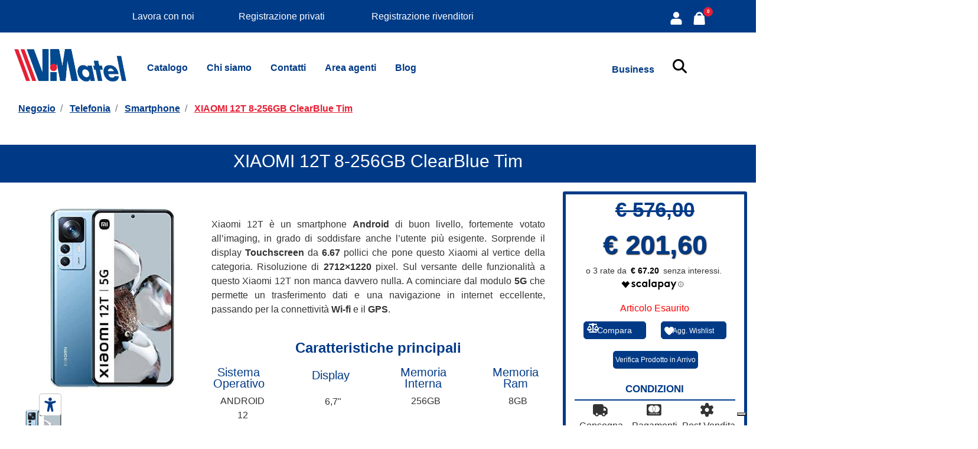

--- FILE ---
content_type: text/html; charset=utf-8
request_url: https://www.vimatel.it/it/xiaomi-12t-8-256gb-clearblue-tim
body_size: 42743
content:
<!DOCTYPE html>
<html lang="it">
	<head>
		<meta charset="UTF-8">
		<meta name="viewport" content="width=device-width, initial-scale=1, shrink-to-fit=no">
		<meta http-equiv="X-UA-Compatible" content="IE=edge" />
		<!-- Social Meta Tags --><!-- Schema.org markup for Google+ --><meta itemprop="name" content="XIAOMI 12T  8-256GB ClearBlue Tim - Smartphone 5G - ViMatel MasterDealer"><meta itemprop="description" content="XIAOMI 12T  8-256GB ClearBlue Tim" /><meta itemprop="image" content="https://www.vimatel.it/ProductsResources/25150/12TTI--------CBU_0_pr.jpeg" /><!-- Twitter Card data --><meta name="twitter:card" content="product" /><meta name="twitter:title" content="XIAOMI 12T  8-256GB ClearBlue Tim - Smartphone 5G - ViMatel MasterDealer" /><meta name="twitter:description" content="XIAOMI 12T  8-256GB ClearBlue Tim" /><meta name="twitter:image" content="https://www.vimatel.it/ProductsResources/25150/12TTI--------CBU_0_pr.jpeg" /><!-- Open Graph data --><meta property="og:title" content="XIAOMI 12T  8-256GB ClearBlue Tim - Smartphone 5G - ViMatel MasterDealer" /><meta property="og:type" content="product.item" /><meta property="og:url" content="https://www.vimatel.it/it/xiaomi-12t-8-256gb-clearblue-tim" /><meta property="og:image" content="https://www.vimatel.it/ProductsResources/25150/12TTI--------CBU_0_pr.jpeg" /><meta property="og:description" content="XIAOMI 12T  8-256GB ClearBlue Tim" /><meta property="og:site_name" content="ViMatel MasterDealer" /><meta property="fb:app_id" content="2761744787441852" /><!-- Social Meta Tags -->
		<link rel="canonical" href="https://www.vimatel.it/it/xiaomi-12t-8-256gb-clearblue-tim" />
<meta name="keywords" content="XIAOMI 12T  8-256GB ClearBlue Tim" />
<meta name="description" content="XIAOMI 12T  8-256GB ClearBlue Tim" />
		<meta name="generator" content="Passweb - Il Cms di Passepartout - https://www.passepartout.net/software/passweb" />
		<title>XIAOMI 12T  8-256GB ClearBlue Tim - Smartphone 5G - ViMatel MasterDealer</title>
<link rel="shortcut icon" href="/Resources/Imagini-nuove/faviconsiv.ico" />

			<link rel="manifest" href="/sw-manifest.json" />
			<meta name="theme-color" content="#FFF">

		<link rel="stylesheet" href="/Static/2023B.67/Scripts/bootstrap-4.4.1.min.css">
		<link type="text/css" rel="stylesheet" href="/Static/2023B.67/Web/MDBPro/css/mdb.css" />
		<link rel="stylesheet" href="/Static/2023B.67/Scripts/font-awesome-4.7.0.min.css" />
		<link type="text/css" rel="stylesheet" href="/Static/2023B.67/Web/common/css/css_all-responsive.css" />


			<link type="text/css" rel="stylesheet" href="/Themes/custom/style/31/custom.css?1767778274" />
	
			
							<link href="/Themes/custom/style/31/custom_1.css?1767778274" type="text/css" rel="stylesheet" />
						
							<link href="/Themes/custom/style/31/custom_2.css?1767778274" type="text/css" rel="stylesheet" />
						
							<link href="/Themes/custom/style/31/custom_3.css?1767778274" type="text/css" rel="stylesheet" />
						
		
		<link href="/Resources/multishopvr/multi-shop2/css/hover.css" type="text/css" rel="stylesheet" />
		<link type="text/css" rel="stylesheet" href="/Static/2023B.67/Web/common/css/wizard-theme-responsive/jquery-1.13.3-ui.min.css" />
		<link type="text/css" rel="stylesheet" href="/Static/2023B.67/Web/common/css/jquery.mmenu.all.css" />


<style type="text/css">@media (max-width: 1200px) {  #container_222806,  #container_222797 {    /* Centra i contenitori orizzontalmente */    margin: 20px auto;     /* Rimuovi eventuali float */    float: none;    /* Limita la larghezza per dare “respiro” ai contenuti */    max-width: 90%;    /* (Facoltativo) Centra il testo interno */    text-align: center;    /* (Facoltativo) Aggiungi padding interno ai box */    padding: 20px;    /* (Facoltativo) Se vuoi un bordo o un colore di sfondo */    /* border: 1px solid #ccc; */    /* background-color: #f9f9f9; */  }}/*FINE*/#paragraph_222710 {    height: auto; /* Imposta l'altezza automatica */}#container_222709 {    top: 0;    left: 0;    width: 100%;    z-index: 2; /* Assicurati che sia sopra agli altri elementi */    background-color: #E52035 !important;    box-shadow: none !important;}@media (max-width: 768px) {    #container_222709 {        height: 70px !important;        min-height: 70px !important;      }  /* per ampliare l'altezza del banner quando mobile*/}#container_222709 {    display: flex;    justify-content: center; /* Allinea al centro orizzontalmente */    align-items: center; /* Allinea al centro verticalmente */}/* per centrare il banner promozionale*/#container_168299{ /* width:1950; height: 0px; left:0px; top:0px; */z-index:4;  background-color: rgb(255,255,255)!important}#container_176413{  margin-left:-18px;}#container_176491 {    width: 100%;    height: auto;}@media (min-width: 768px) {    .container_176491 {        width: 50%;    }}@media (min-width: 1024px) {    .container_176491 {        width: 33.33%;    }}#container_162175{position: fixed;    bottom: 30px;    right: 40px;  /*top: 20px;*/    z-index: 9999;    width: 32px;    height: 32px;    text-align: center;    line-height: 30px;    color: #444;    cursor: pointer;    border: 0;    border-radius: 2px;    text-decoration: none;    transition: opacity 0.2s ease-out;    opacity: 1;}#container_162175.show {    opacity: 1;}#container_176333 {    display: block; /* o flex, grid, inline-block, a seconda del contesto */    visibility: visible;}#socialloginfield_176529 {    position: relative;    left: 50%;      transform: translate(-50%, -50%);  margin-top:40px}/* Seleziona il componente slider_165322 */#slider_165322 {  width: 50%; /* Larghezza standard */}/* Media query per dispositivi mobili */@media (max-width: 768px) { /* Puoi modificare i 768px in base alla tua definizione di "mobile" */  #slider_165322 {    min-width: 100%;  }  #slider_165217{    min-width: 100%;  }}/* CSS per rendere il menu a larghezza intera */#r_oc_container_176332 {  width: 100%; /* Forza la larghezza al 100% */}.mm-menu {  width: 100% !important; /* Forza il menu a occupare il 100% della larghezza */}.mm-panels {  width: 100% !important; /* Forza i pannelli interni a occupare il 100% della larghezza */}#r_oc_container_176412 {  width: 100%; /* Forza la larghezza al 100% */}.mm-menu {  width: 100% !important; /* Forza il menu a occupare il 100% della larghezza */}.mm-panels {  width: 100% !important; /* Forza i pannelli interni a occupare il 100% della larghezza */}/* Stile di base per il componente #r_oc_container_137615 {    position: fixed; /* Fissa rispetto alla finestra del browser */    /*top: 50%; /* Posizione verticale centrale */    /*left: 0; /* Posizione iniziale sul lato sinistro */   /* transform: translateX(-100%); /* Inizialmente fuori dallo schermo a sinistra */   /* transition: transform 1s ease; /* Transizione per il cambiamento della proprietà transform */  /*  width: 300px; /* Larghezza del componente */  /*  background-color: #f0f0f0; /* Colore di sfondo */   /* padding: 20px;   /* box-shadow: 0 0 10px rgba(0, 0, 0, 0.1); /* Ombra */  /*  opacity: 1; /* Inizialmente visibile */  /*  margin-top: -50px; /* Per centrare verticalmente *//*}*//* Stile per il contenuto all'interno del componente #r_oc_container_137615 .content {    color: #333;}*//* Stile per rendere visibile il componente quando attivo #r_oc_container_137615.active {    transform: translateX(0); /* Sposta verso la posizione finale (entra da sinistra) *//* Stile di base per il componente */.carousel-buttons {  position: absolute;  z-index: 1; /* Valore inferiore rispetto al menu */}#textfield_153080 .formfield_field .inputfield {    color: #5F5F5F !important;}#container_168396{     height: 650px;   top: 55px;}#r_oc_container_168304{     height: 850px;   top: 55px;}#r_oc_container_176376{     height: 850px;   top: 55px;}#websiteCredits {    font-size: 12px !important;    display: block !important;    visibility: visible !important;    white-space: nowrap; /* This prevents line breaks */padding-bottom: 15px !important;  padding-top: 10px !important;}#websiteCredits a,#websiteCredits span {    display: inline !important;    font-size: 12px !important;}#websiteCredits br {    display: none; /* This hides the <br> element */}#websiteCredits a:after {    content: " - "; /* This adds a hyphen between the links */    white-space: pre;}#imagelink_137799 {    box-shadow: 0 2px 2px -2px rgba(0, 0, 0, 0.2);}#textfield_137808 .inputfield.form-control.formfieldcontrol.q {    color: #5F5F5F !important;}#container_160774{   background-color: #FFFFFF !important;}#container_526{   background-color: #FFFFFF !important;}#container_168283{   background-color: #003b87 !important;}#container_176491{   background-color: #003b87 !important;}#container_176324{   background-color: #003b87 !important;}#container_176333{   background-color: #003b87 !important;}/*#container_165158{   background-color: #003b87 !important;}*/#container_176063{   background-color: rgb(0,0,0,0) !important;}#{   background-color: white !important;}#r_oc_container_137615{   background-color: white !important;}body {    font-family: Arial, sans-serif;}.navbar {    background-color: #333;    overflow: hidden;}.menu {    list-style-type: none;    margin: 0;    padding: 0;}.menu > li {    float: left;}.menu > li a {    display: block;    color: white;    text-align: center;    padding: 16px;    text-decoration: none;}.menu > li a:hover {    background-color: #ddd;    color: black;}.dropdown {    position: relative;    display: inline-block;}.dropdown-content {    display: none;    position: absolute;    background-color: #f9f9f9;    min-width: 600px;    box-shadow: 0px 8px 16px 0px rgba(0,0,0,0.2);    z-index: 1;}.dropdown-content .column {    float: left;    width: 20%;    padding: 10px;    box-sizing: border-box;}.dropdown-content .column h3 {    margin-top: 0;}.dropdown-content .offer-box {    width: 100%;    height: 100px;    background-color: #ddd;}.dropdown-content a {    color: black;    padding: 8px 16px;    text-decoration: none;    display: block;}.dropdown-content a:hover {    background-color: #ddd;}.dropdown:hover .dropdown-content {    display: block;}.clearfix::after {    content: "";    clear: both;    display: table;}.clickable-paragraph {    cursor: pointer;}#r_oc_container_137615{   background-color: rgb(255,255,255)!importantpadding-left: 0px !important;padding-right: 0px !important;margin-top: 55px !important;padding-bottom: 10px !important;  } #q_137808 {  color: grey !important;}#textfield_118834 .formfield_field .inputfield{  color: black !important;}.no-shadow {  box-shadow: none; /* Rimuove l'ombra */}#container_137153 {    border-bottom: none;}#container_137610 {    border-bottom: none;}.ecMinicartComp-cartTotal {    display: inline-block !important;           /* Per far adattare l'elemento al contenuto */    width: 2em !important;                      /* Larghezza dell'elemento */    height: 2em !important;                     /* Altezza dell'elemento */    background-color: #E52035 !important;       /* Colore di sfondo */    color: white !important;                    /* Colore del testo */    border-radius: 50% !important;              /* Bordo rotondo */    text-align: center !important;              /* Allineamento del testo al centro */    font-weight: bold !important;               /* Testo in grassetto per maggiore visibilità */    font-size: 1em !important;                  /* Dimensione del font */    line-height: 2em !important;                /* Altezza della linea per centrare verticalmente il testo */}#container_128834{  background-color: rgb(0,59,135)!important}#paragraph_137720{ /* width:1950; height: 0px; left:0px; top:0px; */z-index:2;}#container_168299{ /* width:1950; height: 0px; left:0px; top:0px; */z-index:3;  background-color: rgb(255,255,255)!important}#container_137791{ /* width:1950; height: 0px; left:0px; top:0px; */z-index:1;  background-color: rgb(255,255,255)!important}#container_168283{  /*width:1950; height: 120px; left:0px; top:20px;*/ z-index:5;  background-color: rgb(0,59,135)!important;box-shadow: none;}#ecPopularity_119343_carousel {    z-index: 1; /* Un valore più basso rispetto all'header */   /* position: fixed; /* O absolute/fixed a seconda del caso */}#ecPopularity_119355_carousel {    z-index: 1; /* Un valore più basso rispetto all'header */   /* position: fixed; /* O absolute/fixed a seconda del caso */}html, body {overflow-x: hidden;}@media screen and (max-width: 800px){  /*PAGINA VOUCHER BUSINESS*/  .intestazioneBusiness{font-size:16px !important;  }  .testoInterno{font-size:15px !important;padding-left: 0px !important;padding-right: 0px !important;padding-top: 10px !important;padding-bottom: 10px !important;  }  #container_125880{padding-left: 5px;padding-right: 5px;  }    #paragraph_125878{font-size: 50px;  }    #paragraph_125879{font-size: 20px;  }    #form_125913{margin-left:0px;margin-right:0px;  }    #container_125912{padding-left: 5px !important;padding-right: 5px;  }    /*menu*/  #nav flex-column{top: 10px;  }    /*BANNER IPHONE 14*/  #paragraph_84122mancante{top: 100px;  }  /*BANNER VIVO X80*/  #imagelink_84096mancante img{max-height: 300px;  }  /*BANNER VOUCHER BUSINESS MOBILE*/  #paragraph_77142mancante .paragraphComp-content h2{  font-size: 1.5rem;width: auto;}   /*BANNER S22 MOBILE*/  #container_76701mancante{height: auto  }    .cmsNewslistComp-row-cell{padding: 0px;  }}/* Thumbnail articolo per pagina articolo cms */.thumbArticolo {overflow: hidden;}.thumbArticolo img {  left: 50%;  transform: translateX(-50%);}.listaAngoli li a::before {  content: '>';  margin-left: -5px;  margin-right: 5px;}.casellaRicerca::after {  content: '\5F5F5F ';  position: absolute;  right: 10px;  top: 30px;}.dimensione {transition-duration: 1s;-ms-transition-duration: 1s;-webkit-transition-duration: 1s;-moz-transition-duration: 1s;-o-transition-duration: 1s;transition-property: transform;-ms-transition-property: -ms-transform;-webkit-transition-property: -webkit-transform;-moz-transition-property: -moz-transform;-o-transition-property: -o-transform;overflow:hidden;}.dimensione:hover {-ms-transform: scale(2.2,2.2);-webkit-transform: scale(2.2,2.2);-moz-transform: scale(2.2,2.2);-o-transform: scale(2.2,2.2);opacity:1.0;}/*#paragraph_124780{  display: none;}*//*Navbar mobile business lead*/#container_176207.pw-sticky, #container_176205.pw-sticky{  background: #003B87 !important;}#container_165158.pw-sticky, #container_165158.pw-sticky{  background: rgba(45,63,139,0.60)!important;}@media only screen and (max-width: 576px){  #r_oc_container_124700 {  width: 100%!important;  }}  @media screen and (max-width: 1000px){  /*segnalaci un contatto*/ /* #container_124739{padding-left: 15px !important; padding-right: 15px !important;  }*/  #container_165321{padding-left: 15px ; padding-right: 15px ;  }    /*#form_76480mancante{padding-left: 15px !important; padding-right: 15px !important;  }*/  #form_76480mancante{padding-left: 15px ; padding-right: 15px ;  }    /*business segnalaci un contatto*/  #container_124781 {padding-left: 10% !important; padding-right: 10% !important;}}/**************************************  STILI APP ******************************************************//*barra App sticky e spaziatore*/body.pwapp .topheaderapp {position:fixed;z-index:9000;width:100%;}body.pwapp .spacer {padding-top:90px;}/*header sticky solo app */body.pwapp .topheaderapp.pw-sticky{  background: #003a87 !important;  margin-top: -5px !important;  box-shadow: unset !important;  border-bottom: unset !important;  -webkit-transition: unset !important;    -moz-transition: unset !important;    -o-transition: unset !important;    transition: unset !important;} }/*titoli pagine catalogo manuali*/body.pwapp .titolo-testo { color: #003a87 !important; }body.pwapp  .titolo-testo h1 {margin-top: 10px !important;}.loginApp input::placeholder{  color: #ffffff !important;}/*tabs catalogo*/body.pwapp .tabs-catalogo{  background-color: #ffffff !important;}/*didascalia  griglia categorie collapse*/body.pwapp .griglia-collapse-categorie .figure-caption { font-size: 11px !important;}  /***********  STILI RIGHE CARRELLO DA APP **************************/  /*togli colonna iniziale carrello*/body.pwapp .carrello .noeditable   {display:none;}  /*colonna  prezzo, qta  */body.pwapp .carrello .ecCartCustomComp-cartTableRow .number2, body.pwapp .carrello .ecCartCustomComp-cartTableRow .number3{flex: 0 0 50% !important;max-width: 50% !important;padding: 5px !important;}/*etichette prezzo qta */body.pwapp .carrello .ecCartCustomComp-cartTableRow .number2 label, body.pwapp .carrello .ecCartCustomComp-cartTableRow .number3 label{  flex: 0 0 100% !important;    max-width: 100% !important;}/*toglie lo stile delle immagini per app*/body.pwapp .carrello .imgprodotto{   min-height: unset !important;  height: unset !important;}/**************** FINE RIGHE CARRELLO APP ****************************/  /*pulsanti carrello e checkout fixed*/    body.pwapp .carrello .ecCartCustomComp-checkoutLink a, body.pwapp .checkout .ecCheckoutCustomComp-linkconfirmckeckout a{display: inline-block !important;position: fixed !important;bottom: 0px;left: 0px;width: 100% !important;margin: 0px !important;z-index: 500 !important;background-color: #b00000 !important;  }  /**** SCHEDA PRODOTTO ****/body.pwapp .titoloschedaprodotto {  font-size: 18px !important;  padding-left: 5px !important;  padding-right: 5px !important;}/*mediaquery app*/@media (max-width: 576px){    /*rimpicciolire mosaico icone*/  body.pwapp .mosaicocategorie .ColumnComp{padding: 0px !important;  }    body.pwapp .mosaicocategorie .ColumnComp .imagelinkComp img{max-width: 110px !important;  }  }/************** FINE STILI APP *********************************************//*VISUALIZZA 3 RIGHE RICERCA*//*.card-body p{  display: -webkit-box;  -webkit-line-clamp: 3;  -webkit-box-orient: vertical;    overflow: hidden;}*/#cookiePrivacyPopup{  z-index: 10000;}.btn-primary{  background-color: #003a87;  border-color: #003a87;}.btn-primary:hover {    color: #fff;    background-color: red;    border-color: red;}#ecFieldtext_119593{  overflow: hidden;}#ecFieldtext_161664{  overflow: hidden;}/*ARROTONDAMENTO IMG TEAM*/.imgTeam img{  border-radius: 20px;}/*ANIMAZIONI HOVER*/@media screen and (min-width: 600px){   /*BANNER BRAND*/  #imagelink_118991:hover, #imagelink_56602mancante:hover, #imagelink_118985:hover, #imagelink_118983:hover, #imagelink_56617mancante:hover, #imagelink_56610mancante:hover, #imagelink_118995:hover, #imagelink_56612mancante:hover, #imagelink_118993:hover, #imagelink_98762mancante:hover, #imagelink_98764mancante:hover,  #imagelink_98766mancante:hover{transform: scale(1.1,1.1);transition-duration: 0.5s;  }  #imagelink_118991,  #imagelink_56602mancante, #imagelink_118985, #imagelink_118983, #imagelink_56617mancante, #imagelink_56610mancante, #imagelink_118995, #imagelink_56612mancante, #imagelink_118993, #imagelink_98762mancante, #imagelink_98764mancante,  #imagelink_98766mancante{transition-duration: 1s;  }  /*BACKGROUND HOVER REGISTRAZIONE*/  #paragraph_118850 .paragraphComp-content:hover{background-color: rgb(180,180,180);  }    /*I NOSTRI SERVIZI*/  #imagelink_119035:hover, #imagelink_119033:hover, #imagelink_119037:hover{backdrop-filter: blur(10px);  }  #imagelink_119035, #imagelink_119035 img, #imagelink_119033,  #imagelink_119033 img, #imagelink_119037, #imagelink_119037 img{transition: all;transition-duration: 1s;  }  #imagelink_119035:hover img, #imagelink_119033:hover img, #imagelink_119037:hover img{transform: scale(1.2,1.2);transition-duration: 1s;  }    }  /*ICONE BOTTONI*/.addtocomparator:hover:before, .addtowishlist:hover:before, .addtocart:hover:before{  color: white;  z-index: 100;}/*BORDO SUPERIORE MENU MOBILE*/#r_oc_menu_118784 .mm-panels li a {   border-top: 1px solid #ffffff;}#ecFieldtext_122137 div.textfield, #ecFieldtext_32068mancante div.textfield, #ecFieldtext_32069mancante div.textfield, #ecFieldtext_32072mancante div.textfield, #ecFieldtext_122157 div.textfield, #ecFieldtext_122158 div.textfield, #ecFieldtext_122159 div.textfield, #ecFieldtext_122160 div.textfield, #ecFieldtext_120941 div.textfield, #ecFieldtext_120942 div.textfield, #ecFieldtext_120943 div.textfield, #ecFieldtext_120944 div.textfield, #ecFieldtext_120945 div.textfield, #ecFieldtext_120015 div.textfield, #ecFieldtext_120016 div.textfield, #ecFieldtext_120017 div.textfield, #ecFieldtext_120018 div.textfield, #ecFieldtext_120019 div.textfield    {  display: inline !important;}#ecFieldtext_119191 div.textfield, #ecFieldtext_119192 div.textfield, #ecFieldtext_119193 div.textfield, #ecFieldtext_119194 div.textfield, #ecFieldtext_119195 div.textfield{  display: inline !important;}@media screen and (max-width: 600px){    #searchandfilterresults_162325 .search_result img.resultImage{height: auto;  }    /*NAVBAR MOBILE*/  /*.pw-sticky img{max-width: 150px !important;}*/    /*BANNER TRAME AFRICANE*/   #ContainerRow_62848mancante{padding-left: 0px;  }    #paragraph_62852mancante{padding-left: 20px;  }    /*BANNER SERIE A*/  #ContainerRow_62814mancante{padding-left: 0px;  }    #paragraph_62816mancante{font-size: 30px;background-color: rgb(0,103,165, 0.5);  }}/*a.addtocart > .addtocart:before{  color: white;}*/#container_118827 .offcanvas-text:hover{  background-color: red;}#ecMinicart_118802 .ecMinicartComp-cartLink:hover, #ecMiniwishlist_118804 .ecMiniwishlistComp-cartLink:hover, #ecMinicomparator_118806 .ecMinicomparatorComp-cartLink:hover, #ecMinicart_160864  .ecMiniwishlistComp-cartLink:hover{  background-color: red;}#paragraph_119078 .paragraphComp-content a {border-radius: 3px !important;}.list-group-item+.list-group-item {    border-top-width: 1;}/*VOCI ELETTRONICA MOBILE*/#r_ul_menu_entry_118784_443 p{  margin-bottom: 10rem;}/*INDICATORE QUANTITA' DENTRO AL COMPARATORE MOBILE MENU VELOCE*/#ecMinicomparator_118881 .ecMinicomparatorComp-cartTotal{margin-top:15px  }hvr.shutter-out-horizontal:before{  border-radius: 5px;}/*VISTI DI RECENTE*/.resCarousel-inner{  /*height: 550px*/;}#container_118799{  background-color: rgb(0,59,135)!important}@media screen and (max-width: 600px){  #paragraph_51632mancante .paragraphComp-content h2{font-size: 16px !important;  }  #ContainerRow_75633mancante{padding: 0px;  }  }#row_119097{  margin-left: 0px;}#row_119097 > div{  padding-left: 5px;  padding-right: 5px;}@media screen and (max-width: 600px){  #imagelink_46605mancante{padding-top: 150px;  }}@media screen and (max-width: 405px){  #paragraph_123311{padding-top: 30px;  }}#slider_123250-slider-prev, #slider_123145-slider-prev{  text-align: left;}/* Grow */.hvr-grow {  display: inline-block;  vertical-align: middle;  -webkit-transform: perspective(1px) translateZ(0);  transform: perspective(1px) translateZ(0);  box-shadow: 0 0 1px rgba(0, 0, 0, 0);  -webkit-transition-duration: 0.3s;  transition-duration: 0.3s;  -webkit-transition-property: transform;  transition-property: transform;}.hvr-grow:hover, .hvr-grow:focus, .hvr-grow:active {  -webkit-transform: scale(1.05);  transform: scale(1.05);}/*Otturatore verticale out*/.hvr-shutter-out-vertical {  display: inline-block;  vertical-align: inherit !important;  -webkit-transform: perspective(1px) translateZ(0);  transform: perspective(1px) translateZ(0);  box-shadow: 0 0 1px rgba(0, 0, 0, 0);  position: relative;  background: #e1e1e1;  -webkit-transition-property: color;  transition-property: color;  -webkit-transition-duration: 0.3s;  transition-duration: 0.3s;}.hvr-shutter-out-vertical:before {  content: "";  position: absolute;  z-index: -1;  top: 0;  bottom: 0;  left: 0;  right: 0;  background: #003a87;  -webkit-transform: scaleY(0);  transform: scaleY(0);  -webkit-transform-origin: 50%;  transform-origin: 50%;  -webkit-transition-property: transform;  transition-property: transform;  -webkit-transition-duration: 0.3s;  transition-duration: 0.3s;  -webkit-transition-timing-function: ease-out;  transition-timing-function: ease-out;  border-radius: 7px;}.hvr-shutter-out-vertical:hover, .hvr-shutter-out-vertical:focus, .hvr-shutter-out-vertical:active {  color: white;  border-color: trasparent}.hvr-shutter-out-vertical:hover:before, .hvr-shutter-out-vertical:focus:before, .hvr-shutter-out-vertical:active:before {  -webkit-transform: scaleY(1);  transform: scaleY(1);}/*FINE OTTURATORE*/i.fa.fa-envelope{  cursor:pointer;}.hvr-bounce-to-top:hover .card-title, .hvr-bounce-to-top:hover .card-text { color: white;}/* Bounce To Top */.hvr-bounce-to-top {  display: inline-block;  vertical-align: middle;  -webkit-transform: perspective(1px) translateZ(0);  transform: perspective(1px) translateZ(0);  box-shadow: 0 0 1px rgba(0, 0, 0, 0);  position: relative;  -webkit-transition-property: color;  transition-property: color;  -webkit-transition-duration: 0.5s;  transition-duration: 0.5s;}.hvr-bounce-to-top:before {  content: "";  position: absolute;  z-index: -1;  top: 0;  left: 0;  right: 0;  bottom: 0;  background: #003a87;  -webkit-transform: scaleY(0);  transform: scaleY(0);  -webkit-transform-origin: 50% 100%;  transform-origin: 50% 100%;  -webkit-transition-property: transform;  transition-property: transform;  -webkit-transition-duration: 0.5s;  transition-duration: 0.5s;  -webkit-transition-timing-function: ease-out;  transition-timing-function: ease-out;}.hvr-bounce-to-top:hover, .hvr-bounce-to-top:focus, .hvr-bounce-to-top:active {  color: white;}.hvr-bounce-to-top:hover:before, .hvr-bounce-to-top:focus:before, .hvr-bounce-to-top:active:before {  -webkit-transform: scaleY(1);  transform: scaleY(1);  -webkit-transition-timing-function: cubic-bezier(0.52, 1.64, 0.37, 0.66);  transition-timing-function: cubic-bezier(0.52, 1.64, 0.37, 0.66);}/* Float Shadow */.hvr-float-shadow {  display: block;  vertical-align: middle;  -webkit-transform: perspective(1px) translateZ(0);  transform: perspective(1px) translateZ(0);  box-shadow: 0 0 1px rgba(0, 0, 0, 0);  position: relative;  -webkit-transition-duration: 0.3s;  transition-duration: 0.3s;  -webkit-transition-property: transform;  transition-property: transform;}.hvr-float-shadow:before {  pointer-events: none;  position: absolute;  z-index: -1;  content: '';  top: 100%;  left: 5%;  height: 10px;  width: 90%;  opacity: 0;  background: -webkit-radial-gradient(center, ellipse, rgba(0, 0, 0, 0.35) 0%, rgba(0, 0, 0, 0) 80%);  background: radial-gradient(ellipse at center, rgba(0, 0, 0, 0.35) 0%, rgba(0, 0, 0, 0) 80%);  /* W3C */  -webkit-transition-duration: 0.3s;  transition-duration: 0.3s;  -webkit-transition-property: transform, opacity;  transition-property: transform, opacity;}.hvr-float-shadow:hover, .hvr-float-shadow:focus, .hvr-float-shadow:active {  -webkit-transform: translateY(-5px);  transform: translateY(-5px);  /* move the element up by 5px */}.hvr-float-shadow:hover:before, .hvr-float-shadow:focus:before, .hvr-float-shadow:active:before {  opacity: 1;  -webkit-transform: translateY(5px);  transform: translateY(5px);  /* move the element down by 5px (it will stay in place because it's attached to the element that also moves up 5px) */}.btn-danger{  background-color: #ff0000;  border-color: #ff0000;}.btn-solDig{  width: 100%;}/*CARD 3D*/.card3d{border-radius: 5px;overflow: hidden;background: #fff;-moz-transition: all 0.3s cubic-bezier(0.165, 0.84, 0.44, 1);-o-transition: all 0.3s cubic-bezier(0.165, 0.84, 0.44, 1);transition: all 0.3s cubic-bezier(0.165, 0.84, 0.44, 1);}.card3d:hover {-webkit-transform: translate(0, -10px);-moz-transform: translate(0, -10px);-ms-transform: translate(0, -10px);-o-transform: translate(0, -10px);transform: translate(0, -10px);box-shadow: 0 40px 40px rgba(0, 0, 0, 0.3) !important;}/*NAVBAR BUSINESS*/#container_165100{  background: rgba(0,0,0,0) ;}/*NAVBAR BUSINESS*/#container_165100.pw-sticky{  background: rgba(45,63,139,0.6)!important;}#container_165100{  position: relative;}#container_123086.pw-sticky{  background: rgba(45,63,139,0.60)!important;}/*@media screen and (max-width: 1306px){  #container_165100{padding-left: 0px;padding-right: 0px;  }}*/@media screen and (max-width: 1050px){  #imagelink_123058{width: 200px;  }}@media screen and (max-width: 1200px) and (min-width: 992px){#container_44707mancante img{margin-top: 0px !important;margin-left: 0px !important;}}#container_165172{  z-index: -100;}#container_44374mancante{  z-index: 100;}#container_44395mancante, #container_123129{  z-index: 100;}#container_176205{  z-index: 999;}#container_123100{  background-size: cover;}@media screen and (max-width: 500px){  #container_123093{margin-top: 50px;  }     #paragraph_123159, #paragraph_44967mancante, #paragraph_123260, #paragraph_123255 {font-size: 24px !important;  }    #container_123144{padding-top: 20px;height: 760px;  }    #container_123249 {padding-top: 20px;height: 760px;  }    #ContainerRow_123150, #ContainerRow_44958mancante{padding-bottom: 20px;padding-top: 0px;  }}@media screen and (max-width: 850px){  #container_123093, #container_123028{padding-left: 0px;padding-right: 0px;}  }@media screen and (max-width: 700px){  #Column_77154mancante, #Column_77156mancante{padding: 0px;  }  #slider_123250{  width: 100%;}    #slider_123145 {    width: 100% !important;}    #paragraph_123268 h1{font-size: 40px !important;  }  #paragraph_123268{padding-top: 0px;  }  #paragraph_123280, #paragraph_123279, #paragraph_123274, #paragraph_123285, #paragraph_123286{padding: 0px;  }  #container_123278, #container_123272, #container_123284{padding-left: 0px;padding-right: 0px;  }   #paragraph_123147, #paragraph_44956mancante, #paragraph_123257, #paragraph_123252, #paragraph_77148mancante, #paragraph_77187mancante{font-size: 34px !important;  }  #paragraph_123148, #paragraph_44957mancante, #paragraph_123258, #paragraph_123253 {font-size: 22px !important;  }  }@media screen and (max-width: 1200px){  #container_123267{      background-color: rgb(0, 58, 135);  }     #slider_123145{width: 80%;  }}/*NEVE MOBILE*/@media screen and (max-width: 700px){  .fiocco {width:15px;  }}.fiocco{  width: 23px;}@media only screen and (max-width: 975px){  #altosx, #altodx{margin-top:75px;width: 100px;  }}/*Caratteristiche catalogo e categorie*//*mostra soltanto 3 righe della descrizione*/ .treRighe .textfield, #ecFieldtext_40315mancante .textfield, #ecFieldtext_40296mancante .textfield, #ecFieldtext_40277mancante .textfield, #ecFieldtext_40193mancante .textfield, #ecFieldtext_40174mancante .textfield,#ecFieldtext_119196 .textfield, #ecFieldtext_119245 .textfield, #ecFieldtext_36079mancante .textfield, #ecFieldtext_119221 .textfield, #ecFieldtext_120946 .textfield, #ecFieldtext_36023mancante .textfield, #ecFieldtext_36024mancante .textfield, #ecFieldtext_36026mancante .textfield, #ecFieldtext_36025mancante .textfield, #ecFieldtext_36027mancante .textfield, #ecFieldtext_36028mancante .textfield, #ecFieldtext_36029mancante .textfield, #ecFieldtext_36102mancante .textfield, #ecFieldtext_36030mancante .textfield, #ecFieldtext_36103mancante .textfield, #ecFieldtext_36129mancante .textfield, #ecFieldtext_36121mancante .textfield, #ecFieldtext_36047mancante .textfield, #ecFieldtext_120020 .textfield, #ecFieldtext_46104mancante .textfield, #ecFieldtext_46122mancante .textfield, #ecFieldtext_46578mancante .textfield, #ecFieldtext_46560mancante .textfield, #ecFieldtext_46161mancante .textfield, #ecFieldtext_46179mancante .textfield, #ecFieldtext_46275mancante .textfield, #ecFieldtext_46293mancante .textfield, #ecFieldtext_46161mancante .textfield, #ecFieldtext_46179mancante .textfield, #ecFieldtext_46332mancante .textfield, #ecFieldtext_46389mancante .textfield, #ecFieldtext_46407mancante  .textfield, #ecFieldtext_46446mancante .textfield, #ecFieldtext_46464mancante .textfield, #ecFieldtext_46503mancante .textfield, #ecFieldtext_46521mancante .textfield, #ecFieldtext_123418 .textfield, #ecFieldtext_99139mancante .textfield, #ecFieldtext_99164mancante .textfield, #ecFieldtext_99035mancante .textfield, #ecFieldtext_99060mancante .textfield, #ecFieldtext_99139mancante .textfield, #ecFieldtext_99164mancante .textfield, #ecFieldtext_99243mancante .textfield, #ecFieldtext_99268mancante .textfield, #ecFieldtext_98826mancante .textfield, #ecFieldtext_98851mancante .textfield, #ecFieldtext_98931mancante .textfield, #ecFieldtext_98956mancante .textfield{    display: -webkit-box !important;  -webkit-line-clamp: 3;  -webkit-box-orient: vertical;    overflow: hidden;}.treRighe .textfield, #ecFieldtext_36023mancante, #ecFieldtext_36031mancante, #ecFieldtext_36024mancante, #ecFieldtext_36025mancante, #ecFieldtext_36026mancante, #ecFieldtext_36027mancante, #ecFieldtext_36028mancante, #ecFieldtext_36029mancante, #ecFieldtext_36030mancante{  max-height: 150px;  overflow: hidden;}/*SCHEDE TECNICHE*/.i-check:before{  content: "\2713";  color: #00ff00;}.i-accordion_close:before {  content: "\274C";  color: #ff0000; }ta-list ta-list--2-col{  width:500px;}.product__specificationItemLabel{  padding-right: 5px;}.product__specificationItemLabel::after{  content: ": ";} .ta-list__table-col.-name, .content__abstractTitle{  font-weight: 500;  font-size: 20px;  color: #003a87;}.ta-list__table-col.-description, .product__specificationItem {  font-weight: 400;  font-size: 16px;  color: #666;}.caratteristica, .content__abstract{  border-top: 1px solid #003a8736;  padding-top: 10px;  padding-bottom: 10px;  text-align: center;} .caratteristica  p, .content__abstractText p{  margin:0px;}#ecCatalogsearchresultsbox_121930 .ecCatalogsearchresultsboxComp-cells {height:auto;}@media only screen and (max-width: 576px){    #Column_122823{/*centro smartphone rotto mobile*/margin-left: -40px!important;  }    #paragraph_19633mancante{padding-left:0px;  }  /*colonna assistenza*/  #imagelink_19548mancante{width: 250px;  }    #paragraph_19633mancante{text-align: center;  }  #imagelink_19585mancante{padding-right: 20px;  }  #Column_118968 {  min-height: 380px!important;  }  #Column_118972 {  min-height: 380px!important;  }  #Column_118976 {  min-height: 380px!important;  }  #container_119163{display:none;  }  #737c1_comparator{display:none;  }  #Column_122101, #Column_19710mancante{border-left: 0px solid #003a87!important;border-top: 1px solid #003a87!important;padding-top: 15px;  }  #paragraph_122079{margin-bottom: 40px;  }  #container_122080, #container_122103{padding-bottom: 20px;  }    #Column_19141mancante, #Column_19154mancante{ /*Colonne recensione*/text-align: center;  }  #Column_119936, #Column_19697mancante{ /*colonna sede parziale*/margin-bottom: 40px;  }     #Column_14141mancante{ /*container recensione*/text-align: left;  }  /*#html_119986, #html_119981{iframe fb e instapadding-left: 10px !important;  } */  .container-fluid{/*padding-left: 5px;*//*padding-right: 0px;*/  }  iframe{width: 300px;  }}@media only screen and (max-width: 1200px){   /*sistemazione testo prodotti assistenza*/  #imagelink_122880, #imagelink_122883, #imagelink_122886 {height: auto;  }    #paragraph_19661mancante, #paragraph_19663mancante, #paragraph_19665mancante, #paragraph_19667mancante, #paragraph_19669mancante, #paragraph_19671mancante{margin-left: 0px;  }    #imagelink_19677mancante{padding-top: 140px;  }    #paragraph_122888{padding-top: 70px;  }     #Column_122823 {margin-left: 150px;  }    /*ASSISTENZA*/  #Column_122891{padding-bottom: 30px;  }     #Column_119949, #Column_122908{ /*colonna sede noc intera*/border-left: 0px solid #003a87;border-top: 1px solid #003a87;padding-top: 20px;  }    #imagelink_119952 , #imagelink_119935, #imagelink_19696mancante, #imagelink_19713mancante, #imagelink_122894, #imagelink_122911 {/*Foto negozi */margin-bottom: 20px;  }  }/*GESTIONE POP UP DI AVVISO PASSWEB*/.mm-navbar{  display:none;}.componentLoadingDiv{  padding:5px 5px 5px 5px;  border-radius:40px;  background-color:#3A4483;}div.jGrowl {    height: 100%;    background-color: rgba(0, 0, 0, 0.4);}.tongue div.jGrowl {    height: auto;    background-color: transparent;}.tongue div.jGrowl div.jGrowl-notification {display:inline-block;}body>div.jGrowl.center .jGrowl-notification {    margin-top:5%;}.jgrowlblack {    border:1px solid #003a87!important;    max-width: 500px !important;    padding: 20px !important;    box-sizing: border-box !important;    width: auto !important;}div.message {    float:left;    width:100%;    font-size:14px !important;}.jgrowlblack .row>[class*="col-"] {margin-bottom:10px;}.jgrowlblack .close i {    width: 30px;    height: 30px;    text-align: center;    line-height: 30px;    border-radius: 50%;    background-color: #333;    color:#fff;}.titoloPopUp, .prezzoPopUp {    text-align: center;}.titoloPopUp {margin-top:-35px;margin-bottom:20px;}.titoloPopUp hr {width: 100px;}.prezzoPopUp {font-size:2rem color:#003a87; !important;}.titoloPopUp .labelTitolo {    margin-bottom:0px;     color: #95d8a6;    font-size: 24px;    border: 1px solid;    margin: 20px;}.titoloPopUp .valoreTitolo {color:#003a87}.articlenotify{margin-bottom: 10px;}.imgPopUp img {max-width:130px;}a.pulsantePopUp {    display: inline-block;    width: 100%;    float: left;    text-align: center;    line-height: 40px;    margin-bottom: 8px;    background-color: #003a87;    font-size:0.75rem;    color: #fff;}a.pulsantePopUp i{    margin-right:10px;}a.pulsantePopUp:hover {    background-color:#003a87;    color:#fff;}.valorePrezzo{color: #003a87;  font-size: 20px;}/*media query popup aggiunta*/@media only screen and (max-width: 576px){    .titoloPopUp .labelTitolo{font-size: 15px !important;}    .titoloPopUp .valoreTitolo {font-size: 15px !important;}    .imgPopUp img {max-width:80px !important;}  }/*FINE GESTIONE POP UP DI AVVISO PASSWEB*/#container_118827 .offcanvas-text{  border-radius: 7px;}#container_13206mancante {  background-color: rgb(0,59,135)!important;  z-index: 1000;}/*#imagelink_119935:hover {  -ms-transform: scale(1.5); /* IE 9 */  /*-webkit-transform: scale(1.5); /* Safari 3-8 */  /*transform: scale(1.5);  z-index: 1000;}*/@media print {#ContainerRow_119184{height:100px}  #ecFieldaddtocart_119198{display:none;}  .col-lg-4 {    -ms-flex: 0 0 33.333333%;    flex: 0 0 33.333333%;    max-width: 33.333333%;}  .col-lg-5 {    -ms-flex: 0 0 41.666667%;    flex: 0 0 41.666667%;    max-width: 41.666667%;}  .col-lg-3{ flex: 0 0 25%;max-width: 25%;  }    #Column_118968 {  min-height: 1200px!important;  }  #Column_118972 {  min-height: 1200px!important;  }  #Column_118976 {  min-height: 1200px!important;  }   #container_119163{display:none;  }  .hidden-lg-up{display:none;  }     header nav, footer {display: none;}  .figure-img{width:50px;height:50px;  }  .ecFieldnotificationOutStockComp-nos{/*display:none;*/  }    .ecFieldimageComp{margin-bottom:3px;    padding-top: 0px;  }      #container_118816{display:none;  }  #container_118783{display:none;  }  @page {margin: 0.5cm;}      }#ecMinicart_502mancante .cartTestata{display: none;}#ecMiniwishlist_504mancante .wishTestata{display: none;}#ecMinicomparator_506mancante .compTestata {display: none;}/* menu principale */.menuTestata > li > ul:before {    content: '';    position: absolute;    top: 0px;    left: 0;    width: 0;    height: 0;    border-width: 0 20px 20px 0;    border-style: solid;    border-color: transparent transparent #003a87;}/* fine */.hr{    border-bottom: 1px solid #28bfb3;    border-left: 0px inset #888888;    border-right: 0px inset #888888;    border-top: 0px inset #888888;    width: 50px;}/* aggiunta al carrello, comparatore e wishlist */.catalogoProdotti .cella:before {    content: "";    position: absolute;    z-index: -1;    left: 0;    right: 100%;    bottom: 0;    background: #003a87;    height: 4px;    -webkit-transition-property: right;    transition-property: right;    -webkit-transition-duration: 0.3s;    transition-duration: 0.3s;    -webkit-transition-timing-function: ease-out;    transition-timing-function: ease-out;}.catalogoProdotti .cella:hover:before {    right: 0;}/*a.addtocart:hover {color: #ffffff!important;}*/a.addtocomparator {    border-bottom: 1px solid #003a87;    border-bottom-left-radius: 3px;    border-bottom-right-radius: 3px;    border-left: 1px solid #003a87;    border-right: 1px solid #003a87;    border-top: 1px solid #003a87;    border-top-left-radius: 3px;    border-top-right-radius: 3px;    color: #003a87;    line-height: 40px;    width: 118px;}/*a.addtocomparator:hover {    color: #003a87;}*/a.addtowishlist {    border-bottom: 1px solid #003a87;    border-bottom-left-radius: 3px;    border-bottom-right-radius: 3px;    border-left: 1px solid #003a87;    border-right: 1px solid #003a87;    border-top: 1px solid #003a87;    border-top-left-radius: 3px;    border-top-right-radius: 3px;    color: #003a87;    font-size: 12px;    line-height: 40px;    width: 117px;}/*a.addtowishlist:hover {    color: #003a87;}*/.addtocart:hover, .addtocart:focus, .addtocart:active, .addtocomparator:hover, .addtocomparator:focus, .addtocomparator:active, .addtowishlist:hover, .addtowishlist:focus, .addtowishlist:active {    color: #ffffff !important;  background-color: #003a87;}.addtocart:before, .addtocomparator:before, .addtowishlist:before {    font-family: FontAwesome;    font-style: normal;    font-weight: normal;    text-decoration: inherit;    font-size: 16px;    padding-left: 5px;    position: absolute;    top: 0;    bottom: 0;    left: 0;    right: 0;    z-index: 0;}.addtocomparator:before {    content: "\f24e";    text-align: left;}.addtowishlist:before {    content: "\f004";    text-align: left;}/*PROBLEMA AGGIUNGI AL CARRELLO*/.addtocart:before {    /*content: "\f07a";*/    text-align: left;    padding-top: 5px;  }.addtocart:hover:before, .addtocart:focus:before, .addtocart:active:before, .addtocomparator:hover:before, .addtocomparator:focus:before, .addtocomparator:active:before, .addtowishlist:hover:before, .addtowishlist:focus:before, .addtowishlist:active:before {    -webkit-transform: scaleX(1);    transform: scaleX(1);}/* fine */mark{  background-color: #003a87;  color: #ffffff;  font-style: italic;}/*#container_119029{background-image: url(/Resources/multishopvr/multi-shop2/Image/sfondo-parallasse.jpg);}*/:hover{transition: ease-out 0.3s all;  }.cmsNewslistComp .containerComp:hover{border-bottom: 8px solid #003a87!important;}.hvr-shutter-out-horizontal:before{  background: #003a87;}/* menu sticky */.pw-sticky {    -webkit-transition: all 0.4s ease;    -moz-transition: all 0.4s ease;    -o-transition: all 0.4s ease;    transition: background, margin, border, box-shadow 0.4s ease;}.pw-sticky{background: rgba(255,255,255,0.87)!important;  margin-top: 0px!important;  border-bottom: 1px solid #333;  box-shadow: 0px 10px 15px -7px #3f3636;    }/*#container_118791 .pw-sticky{background: #ffffffdd!important;  margin-top: 0px!important;  border-bottom: 1px solid #333;  box-shadow: 0px 10px 15px -7px #3f3636;    }#container_118816 .pw-sticky{background: #ffffffdd!important;  margin-top: 0px!important;  border-bottom: 1px solid #333;  box-shadow: 0px 10px 15px -7px #3f3636;  height: 90px!important;}*//* NAVBAR HOMEPAGE MOBILE GRANDE ALLO SCROLL.pw-sticky img{max-width: 215px !important;}*//*#container_118816{*//*.pw-sticky{transition: all 0.5s ease-in;}*/.pw-sticky #Column_118820{padding-top: 5px;}.pw-sticky #userbar_564mancante{margin-top: -15px;}@media only screen and (min-width: 992px) and (max-width: 1200px){    /*body.pw-sticky img{    margin-top: -15px;    margin-left: -20px;  }*/}/* fine */.form-control:focus {box-shadow: none!important;}/* back to top */.back-to-top{  color: #ffffff;    background-color: #003a87;}.back-to-top:hover{background-color: #003a87;}#back-to-top {    position: fixed;    bottom: 30px;    right: 25px;    z-index: 9999;    width: 32px;    height: 32px;    text-align: center;    line-height: 30px;    color: #444;    cursor: pointer;    border: 0;    border-radius: 2px;    text-decoration: none;    transition: opacity 0.2s ease-out;    opacity: 1;}/*#back-to-top:hover {    background: #196CBD;}*/#back-to-top.show {    opacity: 1;}#container_119135{position: fixed;    bottom: 30px;    right: 40px;  /*top: 20px;*/    z-index: 9999;    width: 32px;    height: 32px;    text-align: center;    line-height: 30px;    color: #444;    cursor: pointer;    border: 0;    border-radius: 2px;    text-decoration: none;    transition: opacity 0.2s ease-out;    opacity: 1;}#container_119135.show {    opacity: 1;}@media only screen and (max-width: 576px){    /*#back-to-top {  bottom: 50px;  right: 45px;  }    #container_119135{  bottom: 110px;  right: 60px;}  #container_119273{  bottom: 50px;  left: 45px;}*/}@media only screen and (min-width: 992px) and (max-width: 1200px){    .immaginecatalogo{    height:200px;width:200px;  }  .adatta-tablet-menu{  margin-left: -45px;  }  .adatta-tablet-img{  margin-top: 15px;  }}@media only screen and (max-width: 768px){   .immaginecatalogo{    height:200px;width:200px;  }  #slider_574mancante img{  max-width: 180px!important;  }  #slider_574mancante h3{  font-size: 20px!important;  }    .ecCatalogComp-sort{display:none!important;  }    .ecCatalogComp-pageelement{display:inline-block!important;  }    .ecCatalogComp-labelpageelement{margin-right:3pc;    font-size: 12px;  }      .ecOfferboxComp-sort{display:none!important  }  .ecOfferboxComp-pageelement{display:inline-block!important;  }    .ecOfferboxComp-labelpageelement{margin-right:3pc;  }  .form-inline .form-control{width: 40%!important;    margin-left: 9px;  }  .ecCatalogsearchresultsboxComp-sort{display:none!important  }  .ecCatalogsearchresultsboxComp-pageelement{display:inline-block!important;  }    .ecCatalogsearchresultsboxComp-navpaging{display:block!important;  }    .ecCatalogsearchresultsboxComp-labelpageelement {margin-right:3pc;    font-size: 12px;  }      }  /*    #slider_574mancante h3{  font-size: 20px!important;  }*/  /*#slider_574mancante .paragraphComp-content < .paragraphComp {  margin-top: 20px!important;  }*/  #slider_574mancante p{  font-size: 16px!important;  }}.mm-next, .mm-prev{background-color: #003a87!important;  color: #ffffff!important;}/* effetto hover carrello sezione nera */.hover-secondario .addtocart:before, .hover-secondario .addtocomparator:before, .hover-secondario .addtowishlist:before {    font-family: FontAwesome;    font-style: normal;    font-weight: normal;    text-decoration: inherit;    font-size: 16px;    padding-left: 5px;    position: absolute;}.hover-secondario .addtocomparator:before {    content: "\f24e";    text-align: left;}.hover-secondario .addtowishlist:before {    content: "\f004";    text-align: left;}.hover-secondario .addtocart:before {    content: "\f07a";    text-align: left;    padding-top: 5px;  }.hover-secondario .addtocart:hover:before, .hover-secondario .addtocart:focus:before, .hover-secondario .addtocart:active:before, .hover-secondario .addtocomparator:hover:before, .hover-secondario .addtocomparator:focus:before, .hover-secondario .addtocomparator:active:before, .hover-secondario .addtowishlist:hover:before, .hover-secondario .addtowishlist:focus:before, .hover-secondario .addtowishlist:active:before {    -webkit-transform: scaleX(1);    transform: scaleX(1);}/* fine *//* pulsanti mobile testata */#ContainerRow_118870 .cartTestata{display: none;}#ContainerRow_118870 .wishTestata{display: none;}#ContainerRow_118870 .compTestata{display: none;}#ecMinicomparator_118881 .card-body:nth-child(3){padding-top: 20px;  padding-bottom: 20px;}#ecMinicomparator_118881 .card-body{    padding: 0px!important;}a:hover {    color: #003a87;}/* fine */@media only screen and (max-width: 576px){    #r_oc_container_118827{  width: 100%!important;  }  #r_oc_container_119135{  width: 100%!important;  }  #r_oc_container_119273{  width: 100%!important;  }    #r_oc_container_118821{    width: 100%!important;  }  #container_118822{  width: 100%!important;  }  /* filtro offerte mobile */  #r_oc_container_1237mancante{  width: 100%!important;  }    /* filtri mobile blog */  #r_oc_container_120104{  width: 100%!important;  }    .immaginecatalogo{    height:200px;width:200px;  }}/* menu offcanvas close */.chiudi_menu_mobile{    position: absolute!important;    top: 0;    right: 0;    font-size: 30px;}/* fine */body.pw-sticky #container_118791{  padding-bottom: 0px;    padding-top: 0px;}/* menu nascondo voci *//*.menuTestata li:first-child ul li:nth-child(1), .menuTestata li:first-child ul li:nth-child(2), .menuTestata li:first-child ul li:nth-child(3), .menuTestata li:first-child ul li:nth-child(4), .menuTestata li:first-child ul li:nth-child(5), {display: none;}*//*#menu_118852 li ul #menu_entry_118852_71, #menu_118852 li ul #menu_entry_118852_74, #menu_118852 li ul #menu_entry_118852_73, #menu_118852 li ul #menu_entry_118852_78, #menu_118852 li ul #menu_entry_118852_75{display: none;}#r_menu_entry_2268_71, #r_menu_entry_2268_74, #r_menu_entry_2268_73,#r_menu_entry_2268_78,#r_menu_entry_2268_75{display: none;}#menu_3394mancante li ul menu_entry_3394_71, #menu_3394mancante li ul menu_entry_3394_73, #menu_3394mancante li ul menu_entry_3394_74, #menu_3394mancante li ul menu_entry_3394_75, #menu_3394mancante li ul menu_entry_3394_78{display: none;}#menu_entry_3394_71mancante, #menu_entry_3394_74mancante, #menu_entry_3394_73mancante,#menu_entry_3394_78mancante,#menu_entry_3394_75mancante{display: none;}*//* fine */.titolo-testo h1{font-size: 26px;    font-weight: 300;    margin-top: 40px;}.titolo-testo h2{font-size: 26px;    font-weight: 300;    margin-top: 40px;}/* pagina catalogo */.tabsComp .cella:before {    content: "";    position: absolute;    z-index: -1;    left: 0;    right: 100%;    bottom: 0;    background: #003a87;    height: 4px;    -webkit-transition-property: right;    transition-property: right;    -webkit-transition-duration: 0.3s;    transition-duration: 0.3s;    -webkit-transition-timing-function: ease-out;    transition-timing-function: ease-out;}.tabsComp .cella:hover:before {    right: 0;}#container_119273, #container_1237mancante {position: fixed;  /*top: 30px;*/    bottom: 110px;    /*left: 25px;*/  /*top: 20px;*/    z-index: 9999;    width: 32px;    height: 32px;    text-align: center;    line-height:auto;    color: #444;    cursor: pointer;    border: 0;    border-radius: 2px;    text-decoration: none;    transition: opacity 0.2s ease-out;    opacity: 1;}#container_119273.show, #container_1237mancante.show {    opacity: 1;}/* fine */.cmsNewslistComp-row{margin-right: 0px!important;  margin-left: 0px!important;}/**************CIRCFULL****************************/.circliful .outer {    fill: transparent;    stroke: #333;    stroke-width: 19.8;    stroke-dasharray: 534;    transition: stroke-dashoffset 1s;    -webkit-animation-play-state: running;    /* firefox bug fix - won't rotate at 90deg angles */    -moz-transform: rotate(-89deg) translateX(-190px);}/* full circle 25 empty 534 */.circliful .inner {    fill: transparent;    stroke: orange;    stroke-width: 20;    stroke-dasharray: 534;    transition: stroke-dashoffset 1s;    -webkit-animation-play-state: running;    /* firefox bug fix - won't rotate at 90deg angles */    -moz-transform: rotate(-89deg) translateX(-190px);    stroke-dashoffset: 0;}.circliful {    overflow: visible !important;}.svg-container {    width: 100%;    margin: 0 auto;    overflow: visible;    position: relative;}svg .icon {    font-family: FontAwesome;}.legend-line {    white-space: nowrap;}.color-box {    width: 15px;    height: 15px;    border-radius: 2px;    display: inline-block;    float: left;    padding-top: 3px;    margin: 2px 5px 0 0;}/* fine */@media only screen and (max-width: 576px){    .carousel-buttons .fa-chevron-left{left: -10px!important;    top: -25px;  }  .carousel-buttons .fa-chevron-right{right: -10px!important;    top: -25px;  }}.hvr-underline-from-left:before {    background: #003a87!important;}/* carrello */@media only screen and (min-width: 993px){  .ecCartCustomComp-cartTableRow:nth-child(2) label.title{display: block!important;  }  .ecCartCustomComp-cartTableRow label.title{  display: none!important;  }}.no-gutter>.row.ecCartCustomComp-cartTableRow>div {    padding: 0rem!important;}#content_4251, #content_4252, #content_4253, #content_4254{border-left: 1px solid #dddddd;}#ecCartCustom_119304 .ecCartCustomComp-cartButton{margin-top: 10px;  }#ecCartCustom_119304 .ecCartCustomComp-checkoutLink a:hover {    color: #ffffff;  background: #003a87;  border-radius: 3px;}#ecCartCustom_119304 .ecCartCustomComp-catalogLink a {    color: #ffffff;  background: #003a87;  border-radius: 3px;  width: 250px;}#ecCartCustom_119304 .ecCartCustomComp-catalogLink a:hover {  background: #003a87;}#ecCartCustom_119304 .ecCartCustomComp-contentVoucherQuote .ecCartCustomComp-applyVoucherQuote a:hover {    color: #ffffff;  background: #003a87;  border-radius: 3px;}#ecCartCustom_119304 .ecCartCustomComp-linkQuoteShippingQuote a:hover{  background: #003a87;}/* fine *//* checkout */.ecCheckoutCustomComp-linkconfirmckeckout a{  color: #fff;    background: #003a87;  margin-top: 10px;}.ecCheckoutCustomComp-linkconfirmckeckout a:hover{    background: #003a87;}.ecCheckoutCustomComp .ecCheckoutCustomComp-accordion .card-header{  border-color: #fff!important;    margin-bottom: -40px!important;}#ecCheckoutCustom_119413 .ecCheckoutCustomComp-checkoutTable .number1 > div.col-title, #ecCheckoutCustom_119413 .ecCheckoutCustomComp-checkoutTable .number2 > div.col-title, #ecCheckoutCustom_119413 .ecCheckoutCustomComp-checkoutTable .number3 > div.col-title, #ecCheckoutCustom_119413 .ecCheckoutCustomComp-checkoutTable .number4 > div.col-title, #ecCheckoutCustom_119413 .ecCheckoutCustomComp-checkoutTable .number5 > div.col-title, #ecCheckoutCustom_119413 .ecCheckoutCustomComp-checkoutTable .number6 > div.col-title{  border-bottom: 1px solid #003a87;    border-top: 1px solid #003a87;    margin-bottom: 10px;} #ecCheckoutCustom_119413 .ecCheckoutCustomComp-checkoutTable .number3 > div.col-title{border-right: 1px solid #003a87;}/*.ecCheckoutCustomComp-checkoutFooterShipping .summary-left{text-align: right!important;}.ecCheckoutCustomComp-checkoutFooterShipping .summary-left label{display: inline!important;}*/.ecCheckoutCustomComp .summary-left {    text-align: right!important;}.ecCheckoutCustomComp .summary-left>*{    display: inline!important;}/* fine */#paragraph_119134, #paragraph_44700mancante, #paragraph_123143 {position: fixed;    bottom: 30px;    /*left: 40px;*/    /* top: 20px; */    z-index: 9999;    width: 32px;    height: 32px;    text-align: center;    line-height: 30px;    color: #444;    cursor: pointer;    border: 0;    border-radius: 2px;    text-decoration: none;    transition: opacity 0.2s ease-out;    opacity: 1;}#paragraph_119134.show{  opacity: 1;}#container_120104{position: fixed;    bottom: 90px;  right: 40px;    /*left: 40px;*/    /* top: 20px; */    z-index: 9999;    width: 32px;    height: 32px;    text-align: center;    line-height: 30px;    color: #444;    cursor: pointer;    border: 0;    border-radius: 2px;    text-decoration: none;    transition: opacity 0.2s ease-out;    opacity: 1;}#container_120104.show{  opacity: 1;}@media only screen and (min-width: 993px){  .ecCheckoutCustomComp-checkoutTableRow:nth-child(1) label.title{display: block!important;  }  .ecCheckoutCustomComp-checkoutTableRow label.title{  display: none!important;  }}#form_120179-divform input::placeholder {color: #999;}/* home parallax */@media only screen and (max-width: 576px){  .jarallax .ecListCategoryComp-cells div div{  width: 100%!important;  margin-left: 0px;  margin-right: 0px;  }}@media (min-width: 1200px){  .bs-container {  max-width: 1350px!important;  }}@media (max-width: 576px){.ecFieldcommentsComp-comment_container .media{display: block!important;}.ecFieldcommentsComp-comment_container .media-body{  width: 100%;    margin-top: 10px;}.ecFieldcommentsComp-comment_container textarea{  height: 150px!important;}}/*@media (max-width: 992px){*/@media only screen and (min-width: 576px) and (max-width: 992px){  .ecFieldcommentsComp-comment_container textarea{  height: 100px!important;}}.cmsNewslistComp .cmsNewslistComp-row > div{  margin-bottom: 30px;}.mm-panels .tabsComp input[type=text]::placeholder,.mm-panels .tabsComp textarea::placeholder{    color: #fff ;    opacity: 1; /* Firefox */}.mm-panels .tabsComp input[type=text]:-ms-input-placeholder,.mm-panels .tabsComp textarea:-ms-input-placeholder { /* Internet Explorer 10-11 */   color: #fff ;}.mm-panels .tabsComp input[type=text]::-ms-input-placeholder,.mm-panels .tabsComp textarea::-ms-input-placeholder { /* Microsoft Edge */   color: #fff ;}.mm-menu .mm-btn:after, .mm-menu .mm-btn:before {    border-color: #fff !important;}.mm-clear:before, .mm-close:before {    right: 13px !important;}.mm-clear:after, .mm-clear:before, .mm-close:after, .mm-close:before {    width: 10px !important;    height: 10px !important;}.mm-menu .mm-btn:after, .mm-menu .mm-btn:before {    border-color: #ffffff;}.mm-navbars-bottom .mm-navbar {  background-color: #003a87!important;}.mm-menu .mm-listview>li .mm-next:after {    border-color: rgb(255, 255, 255)!important;}/* carrello *//*@media only screen and (max-width: 992px){  */.ecCartCustomComp-cartTable .title.number1,  .ecCartCustomComp-cartTable .title.number2,   .ecCartCustomComp-cartTable .title.number3,  .ecCartCustomComp-cartTable .title.number4 {border-top: 2px solid #ddd!important;font-weight: bold!important;}/*}*/@media only screen and (max-width: 992px){ .ecCartCustomComp-cartTable .title.number1,  .ecCartCustomComp-cartTable .title.number2,   .ecCartCustomComp-cartTable .title.number3,  .ecCartCustomComp-cartTable .title.number4 {margin-top: 15px;background: #f3f3f3;}/*.ecCartCustomComp-cartTable:first-child .title.ecCartCustomComp-cartButtonH {display: none;}*/}.stile-link {font-weight: bold!important;  text-decoration: underline!important;  margin-left: 5px;  margin-right: 5px;}@media (max-width:768px) {.arrowUp {display: none!important;}}@media (max-width:768px) {.pulsante-info {  bottom:30px!important;}}.mm-panels .userloginComp input[type=text]::placeholder,.mm-panels .userloginComp input[type=password]::placeholder {color: #fff;}.ecCartCustomComp-contentVoucherQuote .ecCartCustomComp-applyVoucherQuote {        width: auto!important;}.ecCartCustomComp-cartAction {float: right;    margin-top: 12px;}.mm-navbar .mm-navbar-size-1 .mm-hasbtns{display:none;}.specialbutton {  font-size: 5vw;  font-weight: 100;  font-family: 'Rubik', sans-serif;  flex: 1;  position: relative;  text-align: center;  margin: 0;  -webkit-text-fill-color: transparent;  background-image: url("https://media.giphy.com/media/YH1sWJpM2YSd2/giphy.gif");  background-size: cover;  -webkit-background-clip: text;  background-repeat: no-repeat;}/*ERA PRESENTE UNA VARIABILE SCRITTA NON IN CODICE CSS  - NOTA LUCA PASSEPARTOUT*//*$breakpoint-alpha: 480px; // adjust to your needs*/.tbody {  margin: 1em 0;  min-width: 300px; // adjust to your needs    tr {    border-top: 1px solid #ddd;    border-bottom: 1px solid #ddd;  }    th {    display: none; // for accessibility, use a visually hidden method here instead! Thanks, reddit!     }    td {    display: block;         &:first-child {      padding-top: .5em;    }    &:last-child {      padding-bottom: .5em;    }    &:before {      content: attr(data-th)": "; // who knew you could do this? The internet, that's who.      font-weight: bold;      // optional stuff to make it look nicer      width: 6.5em; // magic number :( adjust according to your own content      display: inline-block;      // end options            @media (min-width: 480px) {        display: none;      }    }  }    th, td {text-align: left;        @media (min-width: 480px) {      display: table-cell;      padding: .25em .5em;            &:first-child {        padding-left: 0;      }            &:last-child {        padding-right: 0;      }    }  }    }/*// presentational styling*/@import 'https://fonts.googleapis.com/css?family=Montserrat:300,400,700';body {  padding: 0 2em;  font-family: Montserrat, sans-serif;  -webkit-font-smoothing: antialiased;  text-rendering: optimizeLegibility;  color: #444;  background: #eee;}h1 {  font-weight: normal;  letter-spacing: -1px;  color: #34495E;}.rwd-table {  background: #34495E;  color: #fff;  border-radius: .4em;  overflow: hidden;}    tr {    border-color: lighten(#34495E, 10%);  }  th, td {    margin: .5em 1em;    @media (min-width: 480px) {       padding: 1em !important;     }  }  th, td:before {    color: #dd5;  }$fonts: Arial, "Hiragino Kaku Gothic Pro W3", Meiryo, sans-serif;$bg_color: #2d3042;$font_color: #efefef;$link_color: #efefef;$link_hover_color: #fff;*, *:before, *:after {  box-sizing: border-box;  padding: 0;  margin: 0;}body {  font-family: $fonts;  background-color: $bg_color;  position: relative;  color: $font_color;  text-align: center;  a, a:visited {    color: $link_color;    text-decoration: none;  }  a:hover {    color: $link_hover_color;  }}%bv_hidden {  -webkit-backface-visibility: hidden;  backface-visibility: hidden;}%filled_obj {  content: '';  position: absolute;  top: 0;  left: 0;  width: 100%;  height: 100%;}header {  position: absolute;  top: 0;  left: 0;  width: 100%;  height: 60px;  padding: 0 5%;  text-align: left;  z-index: 1;  h1 {    display: inline-block;    font-size: 22px;    font-weight: bold;    padding-top: 18px;  }  nav {    display: inline-block;    float: right;    ul {      li {        display: inline-block;        vertical-align: top;        font-size: 13px;        a {          display: block;          padding: 24px 15px;          &:hover {            background-color: rgba(#fff, .18);          }        }      }    }  }}.main-slider {  position: relative;  width: 100%;  height: 38vw;  min-height: 8vw;  margin-bottom: 50px;  opacity: 0;  visibility: hidden;  transition:all 1.2s ease;  &.slick-initialized {    opacity: 1;    visibility: visible;  }}.slick-slide {  position: relative;  height: 38vw;  @extend %bv_hidden;  &::before {    @extend %filled_obj;    @extend %bv_hidden;    background-color: #000;    opacity: .3;    z-index: 1;  }  video {    display: block;    position: absolute;    top: 50%;    left: 50%;    min-width: 100%;    min-height: 100%;    width: auto;    height: auto;    transform:translate(-50%, -50%);  }  iframe {    position: relative;    pointer-events: none;  }  figure {    position: relative;    height: 100%;  }  .slide-image {    opacity: 0;    height: 100%;    background-size: cover;    background-position: center;    // background-color:rgba(#c46897,.38);    // background-blend-mode:overlay;    transition:all .8s ease;    &.show {      opacity: 1;    }  }  .image-entity {    width: 100%;    opacity: 0;    visibility: hidden;  }  .loading {    position: absolute;    top: 44%;    left: 0;    width: 100%;  }  .slide-media {    animation:slideOut .4s cubic-bezier(0.4, 0.29, 0.01, 1);  }  &.slick-active {    z-index: 1;    .slide-media {      animation:slideIn 2.4s cubic-bezier(0.4, 0.29, 0.01, 1);    }    .caption {      opacity: 1;      transform:translateY(0);      transition:all .7s cubic-bezier(0.32, 0.34, 0, 1.62) .6s;    }  }}.caption {  position: absolute;  top: 44%;  left: 5%;  text-align: center;  padding: 20px;  border: 3px solid;  color: #fff;  margin: 0;  font-size: 40px;  font-weight: bold;  letter-spacing: .02em;  opacity: 0;  z-index: 1;  transition:all .3s ease;  transform:translateY(100px);  @extend %bv_hidden;}.slick-dots {  text-align: center;  padding-top: 15px;  li {    display: inline-block;    vertical-align: top;    margin: 0 8px;    button {      width: 16px;      height: 16px;      border: none;      cursor: pointer;      border-radius: 50%;      border: 2px solid #fff;      box-shadow: 0 0 0 0 transparent;      vertical-align: middle;      color: #fff;      background-color: #fff;      transition:all .3s ease;      opacity: .4;      &:focus {        outline: none;      }      &:hover {        opacity: 1;      }    }    &.slick-active {      button {        border-color: $bg_color;        box-shadow: 0 0 0 2px #fff;        opacity: 1;      }    }  }}.container {  background-color: #f2f2f2;  color: #444;  line-height: 1.6;  padding: 40px 0;  .content {    width: 90%;    max-width: 980px;    margin: 0 auto;  }  p {    margin-bottom: 40px;  }}@keyframes slideIn {  from {    filter:blur(15px);  }  to {    filter:blur(0);  }}@keyframes slideOut {  from {    filter:blur(0);  }  to {    filter:blur(15px);  }}{  -moz-box-sizing: border-box;  -webkit-box-sizing: border-box;  box-sizing: border-box;  margin: 0;  padding: 0;}ul li .intro {      display: inline-block;}ul li a .intro {      color: #292929;      text-decoration: none;      padding: 15px;      display: block;}ul li:hover .intro{      background: lightgrey;}ul ul .intro {      position: absolute;      min-width: 200px;      background: lightgrey;      display: none;}ul ul li .intro {      display: block;      background: #e3e3e3;}ul li:hover ul .intro {      display: block;}ul li i {      color: #292929;      float: right;      padding-left: 20px;}}#websiteContainerModal .modal-dialog{  max-width:500px;}  $("#r_oc_menu_118784").mmenu({  offCanvas : {zposition : "front"},  extensions: ["pagedim-black"],  "navbars": [  {    "position": "bottom",  "content": [    "<a class='fa fa-volume-control-phone' href='tel:+123456789' style='font-size:32px;color:#fff;'></a>",  "<a class='fa fa-shopping-cart' href='/negozio/carrello' style='font-size:32px;color:#fff;'></a>",  "<a class='fa fa-heart' href='/negozio/wishlist' style='font-size:32px;color:#fff;'></a>"    ]    },  {  position: "top",content: [ "prev", "<a href=''><img data-src='/Resources/multishopvr/multi-shop2/Image/logo.png' class='lazyload' style='margin-left:auto;margin-right:auto;width: 170px;' src=''></a>", "close"]  }  ]});  }); /* Resize playerfunction resizePlayer(iframes, ratio) {  if (!iframes[0]) return;  var win = $(".main-slider"),      width = win.width(),      playerWidth,      height = win.height(),      playerHeight,      ratio = ratio || 16/9;  iframes.each(function(){    var current = $(this);    if (width / ratio < height) {      playerWidth = Math.ceil(height * ratio);      current.width(playerWidth).height(height).css({        left: (width - playerWidth) / 2,         top: 0        });    } else {      playerHeight = Math.ceil(width / ratio);      current.width(width).height(playerHeight).css({        left: 0,        top: (height - playerHeight) / 2      });    }  });}// DOM Ready$(function() {  // Initialize  slideWrapper.on("init", function(slick){    slick = $(slick.currentTarget);    setTimeout(function(){      playPauseVideo(slick,"play");    }, 1000);    resizePlayer(iframes, 16/9);  });  slideWrapper.on("beforeChange", function(event, slick) {    slick = $(slick.$slider);    playPauseVideo(slick,"pause");  });  slideWrapper.on("afterChange", function(event, slick) {    slick = $(slick.$slider);    playPauseVideo(slick,"play");  });  slideWrapper.on("lazyLoaded", function(event, slick, image, imageSource) {    lazyCounter++;    if (lazyCounter === lazyImages.length){      lazyImages.addClass('show');      // slideWrapper.slick("slickPlay");    }  });  //start the slider  /*slideWrapper.slick({    // fade:true,    autoplaySpeed:4000,    lazyLoad:"progressive",    speed:600,    arrows:false,    dots:true,    cssEase:"cubic-bezier(0.87, 0.03, 0.41, 0.9)"  });});*/</style>

		<!--<link rel="preload" href="https://invitejs.trustpilot.com/tp.min.js" as="script">-->
		<meta name="google-site-verification" content="ThgvNCaTvbDzCL6r2VB4ZHzxw_iu_QjnlPAGvkxtuN8" />
		<meta name="facebook-domain-verification" content="7rsrh6cxomqnlgzcqsrfxmp25e4ptb" />
		<!--Iubenda
		<script type="text/javascript">
		var _iub = _iub || [];
		_iub.csConfiguration = {"ccpaAcknowledgeOnDisplay":true,"consentOnContinuedBrowsing":false,"countryDetection":true,"enableCcpa":true,"floatingPreferencesButtonDisplay":"anchored-center-right","invalidateConsentWithoutLog":true,"perPurposeConsent":true,"siteId":2749131,"whitelabel":false,"cookiePolicyId":96302718,"lang":"it", "banner":{ "acceptButtonDisplay":true,"backgroundColor":"#003A87","closeButtonDisplay":false,"customizeButtonDisplay":true,"explicitWithdrawal":true,"listPurposes":true,"logo":null,"position":"bottom","rejectButtonDisplay":true }};
		</script>
		<script type="text/javascript" src="//cdn.iubenda.com/cs/ccpa/stub.js"></script>
		<script type="text/javascript" src="//cdn.iubenda.com/cs/iubenda_cs.js" charset="UTF-8" async></script>
		-->
		 <!-- DNS prefetch per domini esterni (caricamento anticipato DNS) -->
		    <link rel="dns-prefetch" href="//cdn.iubenda.com">
		    <link rel="dns-prefetch" href="//fonts.googleapis.com">
		    <link rel="dns-prefetch" href="//fonts.gstatic.com">
		    
		    <!-- Preconnect per risorse critiche (stabilisce connessioni anticipate) -->
		    <link rel="preconnect" href="https://fonts.googleapis.com">
		    <link rel="preconnect" href="https://fonts.gstatic.com" crossorigin>
		    <link rel="preconnect" href="https://cdn.iubenda.com">

		<!-- Google Fonts: Montserrat -->
		<!-- Preload font critico -->
		<link rel="preload"
		      href="https://fonts.googleapis.com/css2?family=Montserrat:wght@400;600&display=swap"
		      as="style"
		      onload="this.onload=null;this.rel='stylesheet'">

		<!-- Fallback per JavaScript disabilitato -->
		<noscript>
		    <link href="https://fonts.googleapis.com/css2?family=Montserrat:wght@400;600&display=swap"
		          rel="stylesheet">
		</noscript>

		<!-- Font completo caricato in modo asincrono per pesi aggiuntivi -->
		<link rel="preload"
		      href="https://fonts.googleapis.com/css2?family=Montserrat:ital,wght@0,300..800;1,300..800&display=swap"
		      as="style"
		      onload="this.onload=null;this.rel='stylesheet'"
		      media="print"
		      onload="this.media='all'">





	</head>
	<body id="page_5059" data-page="5059" class="  body-loading ">
		<!-- Google Tag Manager (noscript) -->
		<noscript><iframe src="https://www.googletagmanager.com/gtag/js?id=G-TZS3HZ1YWQ"
		height="0" width="0" style="display:none;visibility:hidden"></iframe></noscript>
		<!-- End Google Tag Manager (noscript) -->
		<div id="websiteContainer" itemscope itemtype="http://schema.org/Product">
			<div id="websiteFrame">
				<div id="columns"  >
					<div id="middleColumn" class="container  ">
							<div   id="container_160774"  class=" hidden-lg-up  containerComp  container-fluid stickyContent d-flex justify-content-between align-items-center   "  data-sticky-top='0' data-sticky-stop=''  >
									
									<div id="menu_160775"  class="menu-Resp pw-responsive   " > <ul   class="  menuComp allineamentoDestro menuTestata ricercaHidden  offcanvas nav flex-column d-none   " data-menu='1' data-has-imageopenbranch='false' data-imageopenbranch='' data-has-imageclosebranch='false' data-imageclosebranch='' data-fadetime='0' data-has-openbranchonclick='false' data-openbranchonclick='0' data-keepbranchesopen='false' data-closeopenedbranch='false' data-onrequest=0 data-class-ul='nav flex-column d-none' >
									</ul>
									<div id="menu_160775_r" class="  menuComp  list-group offcanvas " data-menu='1' data-has-imageopenbranch='false' data-imageopenbranch='' data-has-imageclosebranch='false' data-imageclosebranch='' data-fadetime='0' data-has-openbranchonclick='false' data-openbranchonclick='0' data-keepbranchesopen='false' data-closeopenedbranch='false' data-onrequest=0 data-class-ul='nav flex-column d-none'>
											<div id="oc_button_160775">
												<a href='#r_oc_menu_160775' data-menu-button="true">
														<i class="fa fa-bars offcanvas-button" aria-hidden="true"></i>
												</a>
											</div>
										<nav id="r_oc_menu_160775"  class="menu-offcanvas  allineamentoDestro-menu menuTestata-menu ricercaHidden-menu ">
											<ul class="list-group offcanvas">
									
									
										
												<li id="r_menu_entry_160775_7198"  data-entry-id="menu_entry_160775_7198" data-root-id="0" class=" chiudi_menu_mobile list-group-item justify-content-between">
																<a href="#menu" target="_self"  class="list-group-item-action  " style="width: 2px; height: 2px; "    id="ri_menu_entry_160775_7198">
														<strong><span style="color:#ffffff;">&lt;</span></strong> 
													</a>
												</li>
											
												<li id="r_menu_entry_160775_7199"  data-entry-id="menu_entry_160775_7199" data-root-id="0" class="  list-group-item justify-content-between">
																<a href="/it/chi-siamo" target="_self"  class="list-group-item-action  "     id="ri_menu_entry_160775_7199">
														Chi Siamo 
													</a>
												</li>
											
												<li id="r_menu_entry_160775_7200" data-loading="1" data-entry-id="menu_entry_160775_7200" data-root-id="0" class="  list-group-item justify-content-between">
																<a href="#" target="_self"  class="list-group-item-action  "     id="ri_menu_entry_160775_7200">
														Catalogo 
													</a>
															<ul class="list-group offcanvas accordion-target" id="r_ul_menu_entry_160775_7200">
															    
															          <li id="r_menu_entry_160775_7206"  data-entry-id="menu_entry_160775_7206" data-root-id="0" class="  list-group-item justify-content-between">
															            <a href="#mm-0" target="_parent"  class="list-group-item-action   "      id="ri_menu_entry_160775_7206">
															              <i class="fa fa-angle-left" style="font-size: 14px;">&nbsp;</i><br />
															              <span style="color:#ffffff;"></span>
															            </a>
															         </li>
															        
															          <li id="r_menu_entry_160775_7201"  data-entry-id="menu_entry_160775_7201" data-root-id="0" class="  list-group-item justify-content-between">
															            <a href="/it/smartphone" target="_self"  class="list-group-item-action   "      id="ri_menu_entry_160775_7201">
															              Smartphone
															            </a>
															         </li>
															        
															          <li id="r_menu_entry_160775_7207"  data-entry-id="menu_entry_160775_7207" data-root-id="0" class="  list-group-item justify-content-between">
															            <a href="/it/ricondizionati" target="_self"  class="list-group-item-action   "      id="ri_menu_entry_160775_7207">
															              Usati
															            </a>
															         </li>
															        
															          <li id="r_menu_entry_160775_9476"  data-entry-id="menu_entry_160775_9476" data-root-id="0" class="  list-group-item justify-content-between">
															            <a href="/it/ricambi-smartphone" target="_self"  class="list-group-item-action   "      id="ri_menu_entry_160775_9476">
															              <p><span style="font-family:Arial,Helvetica,sans-serif;">Ricambi</span></p>
															    
															            </a>
															         </li>
															        
															          <li id="r_menu_entry_160775_7234"  data-entry-id="menu_entry_160775_7234" data-root-id="0" class="  list-group-item justify-content-between">
															            <a href="/it/smartwatch" target="_self"  class="list-group-item-action   "      id="ri_menu_entry_160775_7234">
															              Smartwatch
															            </a>
															         </li>
															        
															          <li id="r_menu_entry_160775_7213" data-loading="1" data-entry-id="menu_entry_160775_7213" data-root-id="0" class="  list-group-item justify-content-between">
															            <a href="/it/accessori" target="_self"  class="list-group-item-action   "      id="ri_menu_entry_160775_7213">
															              Accessori
															            </a>
															                <ul class="list-group offcanvas accordion-target" id="r_ul_menu_entry_160775_7213">
															                    
															                          <li id="r_menu_entry_160775_7221"  data-entry-id="menu_entry_160775_7221" data-root-id="0" class="  list-group-item justify-content-between">
															                            <a href="#r_ul_menu_entry_160775_89" target="_self"  class="list-group-item-action   "      id="ri_menu_entry_160775_7221">
															                              <span style="color:#ffffff;">&lt;</span>
															                            </a>
															                         </li>
															                        
															                          <li id="r_menu_entry_160775_7216"  data-entry-id="menu_entry_160775_7216" data-root-id="0" class="  list-group-item justify-content-between">
															                            <a href="/it/accessori/auricolari" target="_self"  class="list-group-item-action   "      id="ri_menu_entry_160775_7216">
															                              Auricolari
															                            </a>
															                         </li>
															                        
															                          <li id="r_menu_entry_160775_7218"  data-entry-id="menu_entry_160775_7218" data-root-id="0" class="  list-group-item justify-content-between">
															                            <a href="/it/accessori/cover" target="_self"  class="list-group-item-action   "      id="ri_menu_entry_160775_7218">
															                              Cover
															                            </a>
															                         </li>
															                        
															                          <li id="r_menu_entry_160775_9477"  data-entry-id="menu_entry_160775_9477" data-root-id="0" class="  list-group-item justify-content-between">
															                            <a href="/it/accessori/pellicole" target="_self"  class="list-group-item-action   "      id="ri_menu_entry_160775_9477">
															                              Pellicole
															                            </a>
															                         </li>
															                        
															                          <li id="r_menu_entry_160775_11806"  data-entry-id="menu_entry_160775_11806" data-root-id="0" class="  list-group-item justify-content-between">
															                            <a href="/it/accessori/set" target="_self"  class="list-group-item-action   "      id="ri_menu_entry_160775_11806">
															                              Set
															                            </a>
															                         </li>
															                        
															                          <li id="r_menu_entry_160775_9478"  data-entry-id="menu_entry_160775_9478" data-root-id="0" class="  list-group-item justify-content-between">
															                            <a href="/it/accessori/cinturini" target="_self"  class="list-group-item-action   "      id="ri_menu_entry_160775_9478">
															                              Cinturini
															                            </a>
															                         </li>
															                        
															                          <li id="r_menu_entry_160775_7215"  data-entry-id="menu_entry_160775_7215" data-root-id="0" class="  list-group-item justify-content-between">
															                            <a href="/it/accessori/alimentatori" target="_self"  class="list-group-item-action   "      id="ri_menu_entry_160775_7215">
															                              Alimentatori
															                            </a>
															                         </li>
															                        
															                          <li id="r_menu_entry_160775_7217"  data-entry-id="menu_entry_160775_7217" data-root-id="0" class="  list-group-item justify-content-between">
															                            <a href="/it/accessori/cavi" target="_self"  class="list-group-item-action   "      id="ri_menu_entry_160775_7217">
															                              Cavi
															                            </a>
															                         </li>
															                        
															                          <li id="r_menu_entry_160775_7219"  data-entry-id="menu_entry_160775_7219" data-root-id="0" class="  list-group-item justify-content-between">
															                            <a href="/it/accessori/powerbank" target="_self"  class="list-group-item-action   "      id="ri_menu_entry_160775_7219">
															                              Power Bank
															                            </a>
															                         </li>
															                        
															                          <li id="r_menu_entry_160775_7214"  data-entry-id="menu_entry_160775_7214" data-root-id="0" class="  list-group-item justify-content-between">
															                            <a href="/it/accessori/accessori-auto" target="_self"  class="list-group-item-action   "      id="ri_menu_entry_160775_7214">
															                              Accessori Auto
															                            </a>
															                         </li>
															                        
															                          <li id="r_menu_entry_160775_7220"  data-entry-id="menu_entry_160775_7220" data-root-id="0" class="  list-group-item justify-content-between">
															                            <a href="/it/accessori/kit-accessori" target="_self"  class="list-group-item-action   "      id="ri_menu_entry_160775_7220">
															                              Kit Accessori
															                            </a>
															                         </li>
															                        
															                          <li id="r_menu_entry_160775_9479"  data-entry-id="menu_entry_160775_9479" data-root-id="0" class="  list-group-item justify-content-between">
															                            <a href="/it/accessori/altro" target="_self"  class="list-group-item-action   "      id="ri_menu_entry_160775_9479">
															                              <span style="font-family:Arial,Helvetica,sans-serif;">Altri accessori</span>
															                            </a>
															                         </li>
															                        
															                </ul>
															         </li>
															        
															          <li id="r_menu_entry_160775_7236"  data-entry-id="menu_entry_160775_7236" data-root-id="0" class="  list-group-item justify-content-between">
															            <a href="/it/pctablet" target="_self"  class="list-group-item-action   "      id="ri_menu_entry_160775_7236">
															              PC e Tablet
															            </a>
															         </li>
															        
															          <li id="r_menu_entry_160775_10041"  data-entry-id="menu_entry_160775_10041" data-root-id="0" class="  list-group-item justify-content-between">
															            <a href="/it/tv" target="_self"  class="list-group-item-action   "      id="ri_menu_entry_160775_10041">
															              TV
															            </a>
															         </li>
															        
															          <li id="r_menu_entry_160775_7222" data-loading="1" data-entry-id="menu_entry_160775_7222" data-root-id="0" class="  list-group-item justify-content-between">
															            <a href="/it/elettronica" target="_self"  class="list-group-item-action   "      id="ri_menu_entry_160775_7222">
															              Elettronica
															            </a>
															                <ul class="list-group offcanvas accordion-target" id="r_ul_menu_entry_160775_7222">
															                    
															                          <li id="r_menu_entry_160775_7230"  data-entry-id="menu_entry_160775_7230" data-root-id="0" class="  list-group-item justify-content-between">
															                            <a href="#r_ul_menu_entry_160775_89" target="_self"  class="list-group-item-action   "      id="ri_menu_entry_160775_7230">
															                              <span style="color:#ffffff;">&lt;</span>
															                            </a>
															                         </li>
															                        
															                          <li id="r_menu_entry_160775_7224"  data-entry-id="menu_entry_160775_7224" data-root-id="0" class="  list-group-item justify-content-between">
															                            <a href="/it/smart-iot" target="_self"  class="list-group-item-action   "      id="ri_menu_entry_160775_7224">
															                              <p><span style="font-family:Arial,Helvetica,sans-serif;">Smart IOT</span></p>
															                    
															                            </a>
															                         </li>
															                        
															                          <li id="r_menu_entry_160775_7226"  data-entry-id="menu_entry_160775_7226" data-root-id="0" class="  list-group-item justify-content-between">
															                            <a href="/it/ped" target="_self"  class="list-group-item-action   "      id="ri_menu_entry_160775_7226">
															                              <p><span style="font-family:Arial,Helvetica,sans-serif;">Ped</span></p>
															                    
															                            </a>
															                         </li>
															                        
															                          <li id="r_menu_entry_160775_7232"  data-entry-id="menu_entry_160775_7232" data-root-id="0" class="  list-group-item justify-content-between">
															                            <a href="/it/console" target="_self"  class="list-group-item-action   "      id="ri_menu_entry_160775_7232">
															                              Console
															                            </a>
															                         </li>
															                        
															                </ul>
															         </li>
															        
															          <li id="r_menu_entry_160775_7202"  data-entry-id="menu_entry_160775_7202" data-root-id="0" class="  list-group-item justify-content-between">
															            <a href="/it/mobile-phone" target="_self"  class="list-group-item-action   "      id="ri_menu_entry_160775_7202">
															              Mobile phone
															            </a>
															         </li>
															        
															          <li id="r_menu_entry_160775_7204"  data-entry-id="menu_entry_160775_7204" data-root-id="0" class="  list-group-item justify-content-between">
															            <a href="/it/router-e-modem" target="_self"  class="list-group-item-action   "      id="ri_menu_entry_160775_7204">
															              Router e Modem
															            </a>
															         </li>
															        
															          <li id="r_menu_entry_160775_7205"  data-entry-id="menu_entry_160775_7205" data-root-id="0" class="  list-group-item justify-content-between">
															            <a href="/it/telefonia-fissa" target="_self"  class="list-group-item-action   "      id="ri_menu_entry_160775_7205">
															              Telefonia Fissa
															            </a>
															         </li>
															        
															          <li id="r_menu_entry_160775_7208"  data-entry-id="menu_entry_160775_7208" data-root-id="0" class="  list-group-item justify-content-between">
															            <a href="/it/card" target="_self"  class="list-group-item-action   "      id="ri_menu_entry_160775_7208">
															              SIM Card
															            </a>
															         </li>
															        
															          <li id="r_menu_entry_160775_7209" data-loading="1" data-entry-id="menu_entry_160775_7209" data-root-id="0" class="  list-group-item justify-content-between">
															            <a href="/it/negozio" target="_self"  class="list-group-item-action   "      id="ri_menu_entry_160775_7209">
															              Tutti i Prodotti
															            </a>
															                <ul class="list-group offcanvas accordion-target" id="r_ul_menu_entry_160775_7209">
															                    
															                          <li id="r_menu_entry_160775_7212"  data-entry-id="menu_entry_160775_7212" data-root-id="0" class="  list-group-item justify-content-between">
															                            <a href="#r_ul_menu_entry_160775_89" target="_self"  class="list-group-item-action   "      id="ri_menu_entry_160775_7212">
															                              <span style="color:#ffffff;">&lt;</span>
															                            </a>
															                         </li>
															                        
															                          <li id="r_menu_entry_160775_7210"  data-entry-id="menu_entry_160775_7210" data-root-id="0" class="  list-group-item justify-content-between">
															                            <a href="/it/novita" target="_self"  class="list-group-item-action   "      id="ri_menu_entry_160775_7210">
															                              Novità
															                            </a>
															                         </li>
															                        
															                          <li id="r_menu_entry_160775_7211"  data-entry-id="menu_entry_160775_7211" data-root-id="0" class="  list-group-item justify-content-between">
															                            <a href="/it/offerte" target="_self"  class="list-group-item-action   "      id="ri_menu_entry_160775_7211">
															                              Offerte
															                            </a>
															                         </li>
															                        
															                </ul>
															         </li>
															        
															</ul>
												</li>
											
												<li id="r_menu_entry_160775_7237"  data-entry-id="menu_entry_160775_7237" data-root-id="0" class="  list-group-item justify-content-between">
																<a href="/it/contatti" target="_self"  class="list-group-item-action  "     id="ri_menu_entry_160775_7237">
														Contatti 
													</a>
												</li>
											
												<li id="r_menu_entry_160775_7240"  data-entry-id="menu_entry_160775_7240" data-root-id="0" class="  list-group-item justify-content-between">
																<a href="/it/business" target="_self"  class="list-group-item-action  "     id="ri_menu_entry_160775_7240">
														Business 
													</a>
												</li>
											
												<li id="r_menu_entry_160775_10037"  data-entry-id="menu_entry_160775_10037" data-root-id="0" class="  list-group-item justify-content-between">
																<a href="/it/registrazione-rivenditore" target="_self"  class="list-group-item-action  "     id="ri_menu_entry_160775_10037">
														Registrazione rivenditori 
													</a>
												</li>
											
												<li id="r_menu_entry_160775_7197"  data-entry-id="menu_entry_160775_7197" data-root-id="0" class="  list-group-item justify-content-between">
																<a href="/it/registrazione-utente" target="_self"  class="list-group-item-action  "     id="ri_menu_entry_160775_7197">
														Registrazione privati 
													</a>
												</li>
											
												<li id="r_menu_entry_160775_7239"  data-entry-id="menu_entry_160775_7239" data-root-id="0" class="  list-group-item justify-content-between">
																<a href="http://mail.vimatel.it:3000/" target="_self"  class="list-group-item-action  "     id="ri_menu_entry_160775_7239">
														Webmail 
													</a>
												</li>
											
												<li id="r_menu_entry_160775_7238"  data-entry-id="menu_entry_160775_7238" data-root-id="0" class="  list-group-item justify-content-between">
																<a href="https://www.vimatel.it/AreaRiservata/Bacheca?gid=be2d85a8-a50e-4db8-ac89-c8a8a9e2c2a4" target="_self"  class="list-group-item-action  "     id="ri_menu_entry_160775_7238">
														Area Agenti 
													</a>
												</li>
											
												<li id="r_menu_entry_160775_7241"  data-entry-id="menu_entry_160775_7241" data-root-id="0" class="  list-group-item justify-content-between">
																<a href="/it/servizi-esterni" target="_self"  class="list-group-item-action  "     id="ri_menu_entry_160775_7241">
														SIV e Imei 
													</a>
												</li>
											
											</ul>
										</nav>
											
										<script type="text/javascript">
									
											var r_oc_row_160775_offcanvas = {
									
													offCanvas : {
									 zposition : "front", 
													},
									
												navbars: {
													content : [ "prev", "title", "close"]
												},
												extensions: [
													"pagedim-black"
												]		
											};
									
										if( document.readyState === 'complete' ){
											Initmenu_160775();
										}
										else
										{
												window.addEventListener('DOMContentLoaded', function() {
													(function($) {
														$(document).ready(function() {
															Initmenu_160775();
														});
											})(jQuery);
										});
										}
									
										function Initmenu_160775()
										{
												$("#r_oc_menu_160775").mmenu(r_oc_row_160775_offcanvas);
									
									
										}
									
										</script>
									
									</div>
									
									</div>
									
									<div   id="imagelink_160776"  class="  imagelinkComp  container-fluid   "  >
										<a href="/it"   >
												<figure class="figure">
													<picture>
														
																	          <source  media="(max-width: 575px)" data-srcset="/Resources/Imagini-nuove/vimatellogo_colore2x-personalizzato.png">
																			
																	          <source  media="(max-width: 991px)" data-srcset="/Resources/Imagini-nuove/vimatellogo_colore2x-personalizzato.png">
																			
									
													<img src="[data-uri]" data-src="/Resources/Imagini-nuove/vimatellogo_colore2x-personalizzato.png" class="lazyload figure-img img-fluid"   alt="vimatellogo_colore2x-personalizzato" title="vimatellogo_colore2x-personalizzato" onmouseout="$(this).attr('src', '/Resources/Imagini-nuove/vimatellogo_colore2x-personalizzato.png');" onmouseover="$(this).attr('src', '/Resources/Imagini-nuove/vimatellogo_colore2x-personalizzato.png');" />
													</picture>
												</figure>
										</a>
									</div>
									
									
									<div   id="paragraph_160777"  class="  paragraphComp  container-fluid   "  >
									 
									<div class="paragraphComp-content">
										<i class="fa fa-user" style="font-size: 30px;">&nbsp;</i>
									</div>
									</div>
									
									
									
							
							</div>
							
							
							<header   id="container_168283"  class=" hidden-md-down  containerComp .no-shadow  container-fluid no-gutter stickyContent d-flex justify-content-center   "  data-sticky-top='0' data-sticky-stop=''  >
									
									<div   id="ContainerRow_168284"  class="  ContainerRowComp  bs-container  "  >
											<div id="row_168284" class="row  d-flex justify-content-center   ">
												<div   id="Column_168285"  class="  ColumnComp  col-xl-1 col-lg-1    "  >
												<div   id="paragraph_168286"  class="  paragraphComp  container-fluid   "  >
												 
												<div class="paragraphComp-content">
													<div style="text-align: justify;"><span style="font-size:16px;"><a href="https://www.vimatel.it/it/registrazione-utente"><font color="#ffffff"><b>&nbsp;</b>&nbsp;</font></a><a href="#"><span style="color:#ffffff;"></span></a><a href="https://www.vimatel.it/it/Lavora-con-noi"><span style="color:#ffffff;">Lavora&nbsp;con noi</span></a></span><font color="#ffffff"><span style="font-size: 10px;"></span></font></div>
												</div>
												</div>
												
												
												
												</div>
												
												
												<div   id="Column_168287"  class="  ColumnComp  col-xl-1 col-lg-1    "  >
												<div   id="paragraph_168288"  class="  paragraphComp  container-fluid   "  >
												 
												<div class="paragraphComp-content">
													<div style="text-align: justify;"><span style="font-size:16px;"><a href="https://www.vimatel.it/it/registrazione-utente"><font color="#ffffff"><b>&nbsp;</b>&nbsp;</font></a><a href="#"><span style="color:#ffffff;"></span></a><a href="https://www.vimatel.it/it/registrazione-utente"><span style="color:#ffffff;">Registrazione&nbsp;privati</span></a></span><font color="#ffffff"><span style="font-size: 10px;"></span></font></div>
												</div>
												</div>
												
												
												
												</div>
												
												
												<div   id="Column_168289"  class="  ColumnComp  col-xl-1 col-lg-1    "  >
												<div   id="paragraph_168290"  class="  paragraphComp  container-fluid   "  >
												 
												<div class="paragraphComp-content">
													<div style="text-align: justify;"><span style="font-size:16px;"><a href="https://www.vimatel.it/it/registrazione-utente"><font color="#ffffff"><b>&nbsp;</b>&nbsp;</font></a><a href="#"><span style="color:#ffffff;"></span></a><a href="https://www.vimatel.it/it/registrazione-rivenditore"><span style="color:#ffffff;">Registrazione&nbsp;rivenditori</span></a></span><font color="#ffffff"><span style="font-size: 10px;"></span></font></div>
												</div>
												</div>
												
												
												
												</div>
												
												
												<div   id="Column_168291"  class="  ColumnComp  col-xl-1 col-lg-2  d-flex justify-content-center align-self-center align-items-center   "  >
												<div id="menu_168293"  class="menu-Resp pw-responsive   " > <ul   class="  menuComp  nav d-inline-flex flex-column hidden-md-down   "  >
												
												
												</ul>
												<ul id="menu_168293_r" class="  menuComp  list-group hidden-lg-up " >
												</ul>
												
												</div>
												
												<div   id="ecMinicart_168294"  class="  ecMinicartComp  card d-flex flex-row justify-content-start   "  >
												<div class="card-body minicart-title ">
												  <h4 class="card-title">Carrello</h4>
												    </div>
												
												    <div class="card-body minicart-totalItems ">
												        <p class="ecMinicartComp-totalItems card-text">
												          Articoli in Carrello: <span class="ecMinicartComp-cartTotal">0</span>
												        </p>
												      </div>
												  
												<div class="card-body minicart-goToCart ">
												      <p class="ecMinicartComp-gotoCart card-text ">
												        <a href="/it/negozio/carrello" class="ecMinicartComp-cartLink card-link"> <i class="fa fa-shopping-cart" aria-hidden="true"></i></a>
												      </p>
												    </div>
												</div>
												
												
												<div id="menu_168295"  class="menu-Resp pw-responsive   " > <ul   class="  menuComp  nav d-inline-flex flex-column hidden-md-down   "  >
												
												
												</ul>
												<ul id="menu_168295_r" class="  menuComp  list-group hidden-lg-up " >
												</ul>
												
												</div>
												
												<ul   id="menu_168296"  class="  menuComp toggleMenu  list treelogic nav flex-column    " data-menu='1' data-has-imageopenbranch='true' data-imageopenbranch='/Resources//Imagini-nuove/omino_bianco-2.svg' data-has-imageclosebranch='true' data-imageclosebranch='/Resources//Imagini-nuove/omino_bianco-2.svg' data-fadetime='0' data-has-openbranchonclick='true' data-openbranchonclick='2' data-keepbranchesopen='false' data-closeopenedbranch='false' data-onrequest=0 data-class-ul='nav flex-column ' >
														
																	<li id="menu_entry_168296_7465" data-entry-id="menu_entry_168296_7465" data-root-id="0" class="  nav-item">
																					<span class="toggleBranch">
																								<img alt="plus" class="lazyload" src="[data-uri]" data-src="/Resources//Imagini-nuove/omino_bianco-2.svg" />
																					</span>
																		<a href="/" target="#"  class="nav-link  "    >
																			. 
																		</a>
																			<ul class="nav flex-column  d-none" id="ul_menu_entry_168296_7465">
																			  
																			    <li id="menu_entry_168296_7466" data-entry-id="menu_entry_168296_7466" data-root-id="0" class="  nav-item">
																			  			      <span class="spacer"></span>
																			  	
																			  	<a href="/loadModal/5273" target="_self"  
																			  		class="nav-link   modalPopup"    ><p>Accedi o&nbsp;registrati</p>
																			  </a>
																			     </li>
																			   
																			</ul>
														
																	</li>
																
												
												
												</ul>
												
												
												
												</div>
												
												
									
											</div>
									
									</div>
									
									
									
							
							</header>
							
							
							<div   id="ContainerRow_160862"  class=" hidden-lg-up  ContainerRowComp  container-fluid  "  >
									<div id="row_160862" class="row  hidden-lg-up  ">
										<div   id="Column_160863"  class="  ColumnComp  col-xl-3 col-sm-3 col-3    "  >
										<div   id="ecMinicart_160864"  class="  ecMinicartComp  card    "  >
										<div class="card-body minicart-title ">
										  <h4 class="card-title">Carrello</h4>
										    </div>
										
										    <div class="card-body minicart-totalItems ">
										        <p class="ecMinicartComp-totalItems card-text">
										          Articoli in Carrello: <span class="ecMinicartComp-cartTotal">0</span>
										        </p>
										      </div>
										  
										<div class="card-body minicart-goToCart ">
										      <p class="ecMinicartComp-gotoCart card-text ">
										        <a href="/it/negozio/carrello" class="ecMinicartComp-cartLink card-link"> <i class="fa fa-shopping-cart" aria-hidden="true"></i></a>
										      </p>
										    </div>
										</div>
										
										
										<div   id="paragraph_160865"  class="  paragraphComp  container-fluid   "  >
										 
										<div class="paragraphComp-content">
											Carrello
										</div>
										</div>
										
										
										
										</div>
										
										
										<div   id="Column_160866"  class="  ColumnComp  col-xl-3 col-sm-3 col-3    "  >
										<div   id="ecMiniwishlist_160867"  class="  ecMiniwishlistComp  card    "  >
										<div class="card-body minicart-title ">
										  <h4 class="card-title">I Tuoi Preferiti</h4>
										    </div>
										
										    <div class="card-body minicart-totalItems ">
										        <p class="ecMiniwishlistComp-totalItems card-text">
										          Articoli nella lista: <span class="ecMiniwishlistComp-cartTotal">0</span>
										        </p>
										      </div>
										  
										<div class="card-body minicart-goToCart ">
										      <p class="ecMiniwishlistComp-gotoCart card-text ">
										        <a href="/it/negozio/wishlist" class="ecMiniwishlistComp-cartLink card-link"><i class="fa fa-heart" aria-hidden="true"></i><span class="wishTestata" style="margin-left:5px;"></span></a>
										      </p>
										    </div>
										</div>
										
										
										<div   id="paragraph_160868"  class="  paragraphComp  container-fluid   "  >
										 
										<div class="paragraphComp-content">
											Preferiti
										</div>
										</div>
										
										
										
										</div>
										
										
										<div   id="Column_160869"  class="  ColumnComp  col-xl-3 col-sm-3 col-3    "  >
										<div   id="paragraph_160870"  class="  paragraphComp  container-fluid d-flex align-self-center ml-auto mr-auto   "  >
										 
										<div class="paragraphComp-content">
											<a href="#r_oc_container_160813"><i class="fa fa-search" style="font-size: 20px;">&nbsp;</i></a>
										</div>
										</div>
										
										
										<div   id="paragraph_160871"  class="  paragraphComp  container-fluid   "  >
										 
										<div class="paragraphComp-content">
											Cerca
										</div>
										</div>
										
										
										
										</div>
										
										
										<div   id="Column_160872"  class="  ColumnComp  col-xl-3 col-sm-3 col-3    "  >
										<div   id="ecMinicomparator_160873"  class="  ecMinicomparatorComp  card    "  >
										<div class="card-body minicart-title ">
										  <h4 class="card-title">Compara Articoli</h4>
										    </div>
										
										    <div class="card-body minicart-totalItems ">
										        <p class="ecMinicomparatorComp-totalItems card-text">
										          Hai <span class="ecMinicomparatorComp-cartTotal">0</span> <span class="testoarticoli">articoli in comparazione</span>
										        </p>
										    </div>
										    <div class="card-body minicart-goToCart ">
										        <p class="ecMinicomparatorComp-gotoCart card-text ">
										          <a href="/it/comparazione-articoli" class="ecMinicomparatorComp-cartLink card-link"><i class="fa fa-balance-scale" aria-hidden="true"></i><span class="compTestata style="margin-left:5px""></span></a>
										        </p>
										    </div>
										</div>
										
										
										<div   id="paragraph_160874"  class="  paragraphComp  container-fluid   "  >
										 
										<div class="paragraphComp-content">
											Compara
										</div>
										</div>
										
										
										
										</div>
										
										
							
									</div>
							
							</div>
							
							
							<div   id="container_168299"  class=" hidden-md-down  containerComp no-shadow container-fluid stickyContent   "  data-sticky-top='54' data-sticky-stop=''  >
									
									<div   id="ContainerRow_168300"  class="  ContainerRowComp  bs-container  "  >
											<div id="row_168300" class="row   ">
												<div   id="Column_168301"  class="  ColumnComp  col-xl-2 col-lg-3  d-flex align-self-center   "  >
												<div   id="imagelink_168302"  class="  imagelinkComp adatta-tablet-img container-fluid   "  >
													<a href="/it"   >
															<figure class="figure">
																<picture>
												
																<img src="/Resources/////Imagini-nuove/vimatellogo_colore2x.png" class="figure-img img-fluid" width="3006" height="1105" alt="vimatellogo_colore2x" title="vimatellogo_colore2x" onmouseout="$(this).attr('src', '/Resources/////Imagini-nuove/vimatellogo_colore2x.png');" onmouseover="$(this).attr('src', '/Resources/////Imagini-nuove/vimatellogo_colore2x.png');" />
																</picture>
															</figure>
													</a>
												</div>
												
												
												
												</div>
												
												
												<div   id="Column_168303"  class="  ColumnComp  col-xl-9 col-lg-9    "  >
												<div   id="container_176376"  class="  containerComp chiudi_search container-fluid   "  >
													  <div id="oc_row_176376">
														<a href='#r_oc_container_176376'  data-menu-button="true">
															<i class="fa fa-bars offcanvas-button" aria-hidden="true"></i>
															<span class="offcanvas-text"><i aria-hidden="true" class="fa fa-search"></i></span>
														</a>
													  </div>
												
												  <div class="container-fluid no-gutter menu-offcanvas  chiudi_search-menu " id="r_oc_container_176376" >
														
														<div   id="container_176377"  class="  containerComp  container-fluid   "  >
																
																<div   id="container_176378"  class="  containerComp  container-fluid   "  >
																		
																		<div   id="paragraph_176379"  class="  paragraphComp clickable-paragraph container-fluid   "  >
																		 
																		<div class="paragraphComp-content">
																			<img alt="" border="0" class="img-fluid" height="25" hspace="0" src="/Resources/////Imagini-nuove/cross-svgrepo-com.svg" style="margin-top:0px;margin-bottom:0px;margin-left:0px;margin-right:0px;border:0px solid black;" vspace="0" width="25" />
																		</div>
																		</div>
																		
																		
																		<div   id="imagelink_176380"  class="  imagelinkComp  container-fluid   "  >
																			<a href="/it"   >
																					<figure class="figure">
																						<picture>
																		
																						<img src="/Resources////////Imagini-nuove/vimatellogo_colore2x.png" class="figure-img img-fluid" width="3006" height="1105" alt="vimatellogo_colore2x" title="vimatellogo_colore2x" onmouseout="$(this).attr('src', '/Resources////////Imagini-nuove/vimatellogo_colore2x.png');" onmouseover="$(this).attr('src', '/Resources////////Imagini-nuove/vimatellogo_colore2x.png');" />
																						</picture>
																					</figure>
																			</a>
																		</div>
																		
																		
																		<div   id="searchandfilter_176382"  class="  searchandfilterComp  formcontrol animated-component container-fluid   " style="display: none;"  >
																			<form method="post" action="/it/risultati-ricerca" id="searchandfilter_176382-form" class="searchandfilterComp-form d-flex justify-content-end" data-action="search" data-has-cmssearch="false" data-identifier="176382" data-has-gasearch="true"  data-userid="null">
																				<div id="searchandfilter_176382-divform" class="searchandfilterComp-formfields form-group  order-1">
																					<div   id="textfield_176383"  class="  textfieldComp  container-fluid   "  >
																					<!-- q -->
																					<div class=" textfieldComp-field formfield_field form-group ">
																					  <label for="q_176383" class="">
																					 
																					  </label>
																					
																					  <input type="text"  name="q" id="q_176383" value="" class=" inputfield  form-control formfieldcontrol  q"  placeholder="Che cosa stai cercando?"           />
																						
																					</div>
																					
																					</div>
																					
																					
																		
																				</div>
																				<div class="formfield_button form-group  order-2 ">
																					<input role="button" id="searchandfilter_176382-confirm" type="submit" value="Cerca" class="btn"/>
																				</div>
																				<input type="hidden" name="form_sent" value="catalog_filter" />
																			</form>
																		</div>
																		
																		
																		<script type="text/javascript">
																				if( document.readyState === 'complete' ){
																					init__();
																				}
																				else
																				{
																					window.addEventListener('DOMContentLoaded', function() {
																						(function($) {
																							init__();
																						})(jQuery);
																					});
																				}
																		
																				function init__(){
																					$('#searchandfilter_176382.searchandfilterComp').show();
																				}
																		</script>		
																
																</div>
																
																
																
														
														</div>
														
														
														
												</div>
												   <script type="text/javascript">
												     var r_oc_row_176376_offcanvas = {
															offCanvas : {
												 zposition : "front", 
															},
															navbar : { add : false},
															extensions: [
												            "pagedim-black"
												         ]
												    };
												     
													if( document.readyState === 'complete' ){
														OCcontainer_176376();
													}
													else
													{
														window.addEventListener('DOMContentLoaded', function() {
															(function($) {
																OCcontainer_176376();
														})(jQuery);
													});
													}
												
													function OCcontainer_176376(){
															    $("#r_oc_container_176376").mmenu(r_oc_row_176376_offcanvas);
												
													}
												
													</script>
												</div>
												
												
												<div   id="container_176412"  class="  containerComp chiudi_search container-fluid   "  >
													  <div id="oc_row_176412">
														<a href='#r_oc_container_176412'  data-menu-button="true">
															<i class="fa fa-bars offcanvas-button" aria-hidden="true"></i>
															<span class="offcanvas-text"><i aria-hidden="true" class="fa fa-search"></i></span>
														</a>
													  </div>
												
												  <div class="container-fluid no-gutter menu-offcanvas  chiudi_search-menu " id="r_oc_container_176412" >
														
														<div   id="container_176413"  class="  containerComp  container-fluid   "  >
																
																<div   id="container_176414"  class="  containerComp  container-fluid   "  >
																		
																		<div   id="paragraph_176415"  class="  paragraphComp clickable-paragraph container-fluid   "  >
																		 
																		<div class="paragraphComp-content">
																			<img alt="" border="0" class="img-fluid" height="25" hspace="0" src="/Resources/////Imagini-nuove/cross-svgrepo-com.svg" style="margin-top:0px;margin-bottom:0px;margin-left:0px;margin-right:0px;border:0px solid black;" vspace="0" width="25" />
																		</div>
																		</div>
																		
																		
																		<div   id="imagelink_176416"  class="  imagelinkComp  container-fluid   "  >
																			<a href="/it"   >
																					<figure class="figure">
																						<picture>
																		
																						<img src="/Resources////////Imagini-nuove/vimatellogo_colore2x.png" class="figure-img img-fluid" width="3006" height="1105" alt="vimatellogo_colore2x" title="vimatellogo_colore2x" onmouseout="$(this).attr('src', '/Resources////////Imagini-nuove/vimatellogo_colore2x.png');" onmouseover="$(this).attr('src', '/Resources////////Imagini-nuove/vimatellogo_colore2x.png');" />
																						</picture>
																					</figure>
																			</a>
																		</div>
																		
																		
																		<div   id="searchandfilter_176418"  class="  searchandfilterComp  formcontrol animated-component container-fluid   " style="display: none;"  >
																			<form method="post" action="/it/risultati-ricerca" id="searchandfilter_176418-form" class="searchandfilterComp-form d-flex justify-content-end" data-action="search" data-has-cmssearch="false" data-identifier="176418" data-has-gasearch="true"  data-userid="null">
																				<div id="searchandfilter_176418-divform" class="searchandfilterComp-formfields form-group  order-1">
																					<div   id="textfield_176419"  class="  textfieldComp  container-fluid   "  >
																					<!-- q -->
																					<div class=" textfieldComp-field formfield_field form-group ">
																					  <label for="q_176419" class="">
																					 
																					  </label>
																					
																					  <input type="text"  name="q" id="q_176419" value="" class=" inputfield  form-control formfieldcontrol  q"  placeholder="Che cosa stai cercando?"           />
																						
																					</div>
																					
																					</div>
																					
																					
																		
																				</div>
																				<div class="formfield_button form-group  order-2 ">
																					<input role="button" id="searchandfilter_176418-confirm" type="submit" value="Cerca" class="btn"/>
																				</div>
																				<input type="hidden" name="form_sent" value="catalog_filter" />
																			</form>
																		</div>
																		
																		
																		<script type="text/javascript">
																				if( document.readyState === 'complete' ){
																					init__();
																				}
																				else
																				{
																					window.addEventListener('DOMContentLoaded', function() {
																						(function($) {
																							init__();
																						})(jQuery);
																					});
																				}
																		
																				function init__(){
																					$('#searchandfilter_176418.searchandfilterComp').show();
																				}
																		</script>		
																
																</div>
																
																
																
														
														</div>
														
														
														
												</div>
												   <script type="text/javascript">
												     var r_oc_row_176412_offcanvas = {
															offCanvas : {
												 zposition : "front", 
															},
															navbar : { add : false},
															extensions: [
												            "pagedim-black"
												         ]
												    };
												     
													if( document.readyState === 'complete' ){
														OCcontainer_176412();
													}
													else
													{
														window.addEventListener('DOMContentLoaded', function() {
															(function($) {
																OCcontainer_176412();
														})(jQuery);
													});
													}
												
													function OCcontainer_176412(){
															    $("#r_oc_container_176412").mmenu(r_oc_row_176412_offcanvas);
												
													}
												
													</script>
												</div>
												
												
												<div   id="container_176490"  class="  containerComp chiudi_search container-fluid   "  >
													  <div id="oc_row_176490">
														<a href='#r_oc_container_176490'  data-menu-button="true">
															<i class="fa fa-bars offcanvas-button" aria-hidden="true"></i>
															<span class="offcanvas-text"><i aria-hidden="true" class="fa fa-search"></i></span>
														</a>
													  </div>
												
												  <div class="container-fluid no-gutter menu-offcanvas  chiudi_search-menu " id="r_oc_container_176490" >
														
														<div   id="container_176491"  class="  containerComp  container-fluid   "  >
																
																<div   id="container_176499"  class="  containerComp  container-fluid   "  >
																		
																		<div   id="paragraph_176500"  class="  paragraphComp chiudi_accedi container-fluid   "  >
																		 
																		<div class="paragraphComp-content">
																			<a href="#">X</a>
																		</div>
																		</div>
																		
																		
																		<div   id="container_176501"  class="  containerComp  container-fluid   "  >
																				
																				<div   id="paragraph_176502"  class="  paragraphComp  container-fluid   "  >
																				 
																				<div class="paragraphComp-content">
																					<i class="fa fa-user" style="font-size: 35px;">&nbsp;</i>
																				</div>
																				</div>
																				
																				
																				<div   id="paragraph_176503"  class="  paragraphComp  container-fluid   "  >
																				 
																				<div class="paragraphComp-content">
																					Accedi con il tuo Account
																				</div>
																				</div>
																				
																				
																				<div   id="userlogin_176504"  class="  userloginComp  formcontrol container-fluid   "  >
																						<form method="post" data-submittype="1" data-identifier="176504" data-class="userlogin" data-pageid="5059" data-sitename="vimatel" action="/Async/SubmitForm" id="userlogin_176504-form" class="userloginComp-form" data-hastracker="1" data-categoryform="4" data-enabledeventclientside="False" data-issendeventserverside="False" data-valueevent="0" data-eventid="" >
																							<div id="userlogin_176504-divform" class="userloginComp-formfields">
																								<div   id="textfield_176517"  class="  textfieldComp  container-fluid   "  >
																								<!-- username -->
																								<div class=" textfieldComp-field formfield_field form-group ">
																								  <label for="username_176517" class="">
																								 <span class="form-mandatory ">*</span>
																								  </label>
																								
																								  <input type="text"  name="username" id="username_176517" value="" class=" inputfield  form-control formfieldcontrol  username"  placeholder="Username" maxlength="60"     tabindex="1"     />
																									
																								</div>
																								
																								</div>
																								
																								
																								<div   id="passwordfield_176519"  class="  passwordfieldComp  container-fluid   "  >
																								<!-- password -->
																								<div class="passwordfieldComp-field formfield_field form-group ">
																									<label for="password_176519" class="">
																								 <span class="form-mandatory ">*</span>
																								    </label>
																								    
																											<input type="password"  class="form-control formfieldcontrol  password" name="password" id="password_176519" value="" maxlength="25"    />
																								
																								  
																								</div>
																								</div>
																								
																								
																				
																								<div class="formfield_button form-group">
																									<input id="userloginComp-176504-form_sent" name="form_sent" type="hidden" value="login" />
																									<input id="userloginComp-176504-pageToredirect" name="pageToredirect" type="hidden" value="" />
																									<input id="userloginComp-176504-pageToredirectBuy" name="pageToredirectBuy" type="hidden" value="" />
																									<input id="userloginComp-176504-pagePopup" name="pagePopup" type="hidden" value="False" />
																									<input id="userloginComp-176504-enablePageRedirectForAll" name="enablePageRedirectForAll" type="hidden" value="0" />
																									<input id="userloginComp-176504-confirm" type="submit" value="Login" class="btn pwb_login" role="button"/>
																								</div>
																							</div>	
																						</form>
																				</div>
																				
																				
																				
																		
																		</div>
																		
																		
																		<div   id="container_176505"  class="  containerComp  container-fluid   "  >
																				
																				<div   id="container_176506"  class="  containerComp collapse container-fluid   "  >
																						
																						<div   id="paragraph_176507"  class="  paragraphComp  container-fluid   "  >
																						 
																						<div class="paragraphComp-content">
																							<i class="fa fa-reply-all" style="font-size: 35px;">&nbsp;</i>
																						</div>
																						</div>
																						
																						
																						<div   id="paragraph_176508"  class="  paragraphComp  container-fluid   "  >
																						 
																						<div class="paragraphComp-content">
																							Recupero Password
																						</div>
																						</div>
																						
																						
																						<div   id="paragraph_176509"  class="  paragraphComp  container-fluid   "  >
																						 
																						<div class="paragraphComp-content">
																							<a aria-controls="collapseExample" aria-expanded="false" data-toggle="collapse" href="#container_543" role="button" style="position: absolute;
																									            top: 445px;
																									            right: 70px;
																									            font-size: 30px;
																									            color: #fff;
																									            border: 1px solid #fff;
																									            border-radius: 25px;
																									            width: 45px;">X</a>
																						</div>
																						</div>
																						
																						
																						<div   id="paragraph_176510"  class="  paragraphComp  container-fluid   "  >
																						 
																						<div class="paragraphComp-content">
																							Inserisci il tuo indirizzo email. Ti verranno recapitate le nuove credenziali di accesso al sito
																						</div>
																						</div>
																						
																						
																						
																				
																				</div>
																				
																				
																				<div   id="paragraph_176514"  class="  paragraphComp  container-fluid   "  >
																				 
																				<div class="paragraphComp-content">
																					<div style="text-align: center;"><a href="/it/recupero-credenziali"><span style="color:#003a87;">Hai dimenticato la tua password?</span></a></div>
																					
																					<hr style="border-top: 1px solid #fff;" />
																				</div>
																				</div>
																				
																				
																				<div   id="userlogin_176527"  class="  userloginComp  formcontrol container-fluid   "  >
																						<form method="post" data-submittype="1" data-identifier="176527" data-class="userlogin" data-pageid="5059" data-sitename="vimatel" action="/Async/SubmitForm" id="userlogin_176527-form" class="userloginComp-form" data-hastracker="1" data-categoryform="4" data-enabledeventclientside="False" data-issendeventserverside="False" data-valueevent="0" data-eventid="" >
																							<div id="userlogin_176527-divform" class="userloginComp-formfields">
																								<div   id="socialloginfield_176529"  class="  socialloginfieldComp  container-fluid   "  >
																								<!-- sociallogin -->
																								<div class="socialloginfieldComp-field formfield_field">
																								    <a role="button" href="https://www.vimatel.it/authSocial/Facebook?socialloginid=176527&socialloginpageid=5059" class="social_link social_link_Facebook ">
																								            <img class="lazyload img-fluid" src="[data-uri]" data-src="/Resources//multishopvr/multi-shop2/Image/ico_facebook.png" alt="Accedi con il tuo Facebook" title="Accedi con il tuo Facebook"  />
																								    </a>
																								</div>
																								
																								
																								</div>
																								
																								
																				
																								<div class="formfield_button form-group">
																									<input id="userloginComp-176527-form_sent" name="form_sent" type="hidden" value="login" />
																									<input id="userloginComp-176527-pageToredirect" name="pageToredirect" type="hidden" value="" />
																									<input id="userloginComp-176527-pageToredirectBuy" name="pageToredirectBuy" type="hidden" value="" />
																									<input id="userloginComp-176527-pagePopup" name="pagePopup" type="hidden" value="False" />
																									<input id="userloginComp-176527-enablePageRedirectForAll" name="enablePageRedirectForAll" type="hidden" value="0" />
																									<input id="userloginComp-176527-confirm" type="submit" value="Login" class="btn pwb_login" role="button"/>
																								</div>
																							</div>	
																						</form>
																				</div>
																				
																				
																				
																		
																		</div>
																		
																		
																		<div   id="paragraph_176515"  class="  paragraphComp  container-fluid   "  >
																		 
																		<div class="paragraphComp-content">
																			<a href="/it/registrazione-utente">Non sei ancora registrato?<br />
																			Crea ora il tuo Account</a>
																		</div>
																		</div>
																		
																		
																		
																
																</div>
																
																
																
														
														</div>
														
														
														
												</div>
												   <script type="text/javascript">
												     var r_oc_row_176490_offcanvas = {
															offCanvas : {
												 zposition : "front", 
															},
															navbar : { add : false},
															extensions: [
												            "pagedim-black"
												         ]
												    };
												     
													if( document.readyState === 'complete' ){
														OCcontainer_176490();
													}
													else
													{
														window.addEventListener('DOMContentLoaded', function() {
															(function($) {
																OCcontainer_176490();
														})(jQuery);
													});
													}
												
													function OCcontainer_176490(){
															    $("#r_oc_container_176490").mmenu(r_oc_row_176490_offcanvas);
												
													}
												
													</script>
												</div>
												
												
												<a   id="container_168312"  class="  containerComp  container-fluid   "  href="/it/business" >
														
														<div   id="paragraph_168313"  class="  paragraphComp  container-fluid   "  >
														 
														<div class="paragraphComp-content">
															<span style="font-size:16px;"><span style="color:#003b87;"><strong>Business</strong></span></span>
														</div>
														</div>
														
														
														
												
												</a>
												
												
												<ul   id="menu_168314"  class="  menuComp allineamentoDestro menuTestata ricercaHidden adatta-tablet-menu  float nav    " data-menu='1' data-has-imageopenbranch='false' data-imageopenbranch='' data-has-imageclosebranch='false' data-imageclosebranch='' data-fadetime='0' data-has-openbranchonclick='false' data-openbranchonclick='0' data-keepbranchesopen='false' data-closeopenedbranch='false' data-onrequest=0 data-class-ul='nav ' >
														
																	<li id="menu_entry_168314_7476" data-entry-id="menu_entry_168314_7476" data-root-id="0" class="  nav-item">
																		<a href="#" target="_self"  class="nav-link  "    >
																			<p><span style="font-family:Arial,Helvetica,sans-serif;">Catalogo</span></p>
														 
																		</a>
																			<ul class="nav  " id="ul_menu_entry_168314_7476">
																			  
																			    <li id="menu_entry_168314_7477" data-entry-id="menu_entry_168314_7477" data-root-id="0" class="  nav-item">
																			  		<span class="spacer"></span>
																			  	
																			  	<a href="/it/smartphone" target="_self"  
																			  		class="nav-link  "    ><p><span style="font-family:Arial,Helvetica,sans-serif;">Smartphone</span></p>
																			  </a>
																			     </li>
																			   
																			    <li id="menu_entry_168314_7496" data-entry-id="menu_entry_168314_7496" data-root-id="0" class="  nav-item">
																			  		<span class="spacer"></span>
																			  	
																			  	<a href="/it/ricondizionati" target="_self"  
																			  		class="nav-link  "    ><p><span style="font-family:Arial,Helvetica,sans-serif;">Usati</span></p>
																			  </a>
																			     </li>
																			   
																			    <li id="menu_entry_168314_9474" data-entry-id="menu_entry_168314_9474" data-root-id="0" class="  nav-item">
																			  		<span class="spacer"></span>
																			  	
																			  	<a href="/it/ricambi-smartphone" target="_self"  
																			  		class="nav-link  "    ><p><span style="font-family:Arial,Helvetica,sans-serif;">Ricambi</span></p>
																			  </a>
																			     </li>
																			   
																			    <li id="menu_entry_168314_7506" data-entry-id="menu_entry_168314_7506" data-root-id="0" class="  nav-item">
																			  		<span class="spacer"></span>
																			  	
																			  	<a href="/it/smartwatch" target="_self"  
																			  		class="nav-link  "    ><p><span style="font-family:Arial,Helvetica,sans-serif;">Smartwatch</span></p>
																			  </a>
																			     </li>
																			   
																			    <li id="menu_entry_168314_7485" data-entry-id="menu_entry_168314_7485" data-root-id="0" class="  nav-item">
																			  		<span class="spacer"></span>
																			  	
																			  	<a href="/it/accessori" target="_self"  
																			  		class="nav-link  "    ><p><span style="font-family:Arial,Helvetica,sans-serif;">Accessori</span></p>
																			  </a>
																			  		<ul class="nav  " id="ul_menu_entry_168314_7485">
																			  		  
																			  		    <li id="menu_entry_168314_7488" data-entry-id="menu_entry_168314_7488" data-root-id="0" class="  nav-item">
																			  		  		<span class="spacer"></span>
																			  		  	
																			  		  	<a href="/it/accessori/auricolari" target="_self"  
																			  		  		class="nav-link  "    ><p><span style="font-family:Arial,Helvetica,sans-serif;">Auricolari</span></p>
																			  		  </a>
																			  		     </li>
																			  		   
																			  		    <li id="menu_entry_168314_7490" data-entry-id="menu_entry_168314_7490" data-root-id="0" class="  nav-item">
																			  		  		<span class="spacer"></span>
																			  		  	
																			  		  	<a href="/it/accessori/cover" target="_self"  
																			  		  		class="nav-link  "    ><p><span style="font-family:Arial,Helvetica,sans-serif;">Cover</span></p>
																			  		  </a>
																			  		     </li>
																			  		   
																			  		    <li id="menu_entry_168314_7493" data-entry-id="menu_entry_168314_7493" data-root-id="0" class="  nav-item">
																			  		  		<span class="spacer"></span>
																			  		  	
																			  		  	<a href="/it/accessori/pellicole" target="_self"  
																			  		  		class="nav-link  "    ><p><span style="font-family:Arial,Helvetica,sans-serif;">Pellicole</span></p>
																			  		  </a>
																			  		     </li>
																			  		   
																			  		    <li id="menu_entry_168314_11803" data-entry-id="menu_entry_168314_11803" data-root-id="0" class="  nav-item">
																			  		  		<span class="spacer"></span>
																			  		  	
																			  		  	<a href="/it/accessori/set" target="_self"  
																			  		  		class="nav-link  "    >Set</a>
																			  		     </li>
																			  		   
																			  		    <li id="menu_entry_168314_7494" data-entry-id="menu_entry_168314_7494" data-root-id="0" class="  nav-item">
																			  		  		<span class="spacer"></span>
																			  		  	
																			  		  	<a href="/it/accessori/cinturini" target="_self"  
																			  		  		class="nav-link  "    ><p><span style="font-family:Arial,Helvetica,sans-serif;">Cinturini</span></p>
																			  		  </a>
																			  		     </li>
																			  		   
																			  		    <li id="menu_entry_168314_7487" data-entry-id="menu_entry_168314_7487" data-root-id="0" class="  nav-item">
																			  		  		<span class="spacer"></span>
																			  		  	
																			  		  	<a href="/it/accessori/alimentatori" target="_self"  
																			  		  		class="nav-link  "    ><p><span style="font-family:Arial,Helvetica,sans-serif;">Alimentatori</span></p>
																			  		  </a>
																			  		     </li>
																			  		   
																			  		    <li id="menu_entry_168314_7489" data-entry-id="menu_entry_168314_7489" data-root-id="0" class="  nav-item">
																			  		  		<span class="spacer"></span>
																			  		  	
																			  		  	<a href="/it/accessori/cavi" target="_self"  
																			  		  		class="nav-link  "    ><p><span style="font-family:Arial,Helvetica,sans-serif;">Cavi</span></p>
																			  		  </a>
																			  		     </li>
																			  		   
																			  		    <li id="menu_entry_168314_7492" data-entry-id="menu_entry_168314_7492" data-root-id="0" class="  nav-item">
																			  		  		<span class="spacer"></span>
																			  		  	
																			  		  	<a href="/it/accessori/powerbank" target="_self"  
																			  		  		class="nav-link  "    ><p><span style="font-family:Arial,Helvetica,sans-serif;">Power Bank</span></p>
																			  		  </a>
																			  		     </li>
																			  		   
																			  		    <li id="menu_entry_168314_7486" data-entry-id="menu_entry_168314_7486" data-root-id="0" class="  nav-item">
																			  		  		<span class="spacer"></span>
																			  		  	
																			  		  	<a href="/it/accessori/accessori-auto" target="_self"  
																			  		  		class="nav-link  "    ><p><span style="font-family:Arial,Helvetica,sans-serif;">Accessori auto</span></p>
																			  		  </a>
																			  		     </li>
																			  		   
																			  		    <li id="menu_entry_168314_7491" data-entry-id="menu_entry_168314_7491" data-root-id="0" class="  nav-item">
																			  		  		<span class="spacer"></span>
																			  		  	
																			  		  	<a href="/it/accessori/kit-accessori" target="_self"  
																			  		  		class="nav-link  "    ><p><span style="font-family:Arial,Helvetica,sans-serif;">Kit Accessori</span></p>
																			  		  </a>
																			  		     </li>
																			  		   
																			  		    <li id="menu_entry_168314_7495" data-entry-id="menu_entry_168314_7495" data-root-id="0" class="  nav-item">
																			  		  		<span class="spacer"></span>
																			  		  	
																			  		  	<a href="/it/accessori/altro" target="_self"  
																			  		  		class="nav-link  "    ><p><span style="font-family:Arial,Helvetica,sans-serif;">Altri accessori</span></p>
																			  		  </a>
																			  		     </li>
																			  		   
																			  		</ul>
																			  
																			     </li>
																			   
																			    <li id="menu_entry_168314_7479" data-entry-id="menu_entry_168314_7479" data-root-id="0" class="  nav-item">
																			  		<span class="spacer"></span>
																			  	
																			  	<a href="/it/pctablet" target="_self"  
																			  		class="nav-link  "    ><p><span style="font-family:Arial,Helvetica,sans-serif;">PC e&nbsp;Tablet</span></p>
																			  </a>
																			     </li>
																			   
																			    <li id="menu_entry_168314_10039" data-entry-id="menu_entry_168314_10039" data-root-id="0" class="  nav-item">
																			  		<span class="spacer"></span>
																			  	
																			  	<a href="/it/tv" target="_self"  
																			  		class="nav-link  "    >TV</a>
																			     </li>
																			   
																			    <li id="menu_entry_168314_7498" data-entry-id="menu_entry_168314_7498" data-root-id="0" class="  nav-item">
																			  		<span class="spacer"></span>
																			  	
																			  	<a href="/it/elettronica" target="_self"  
																			  		class="nav-link  "    ><p><span style="font-family:Arial,Helvetica,sans-serif;">Elettronica</span></p>
																			  </a>
																			  		<ul class="nav  " id="ul_menu_entry_168314_7498">
																			  		  
																			  		    <li id="menu_entry_168314_7500" data-entry-id="menu_entry_168314_7500" data-root-id="0" class="  nav-item">
																			  		  		<span class="spacer"></span>
																			  		  	
																			  		  	<a href="/it/smart-iot" target="_self"  
																			  		  		class="nav-link  "    ><p><span style="font-family:Arial,Helvetica,sans-serif;">Smart IOT</span></p>
																			  		  </a>
																			  		     </li>
																			  		   
																			  		    <li id="menu_entry_168314_7501" data-entry-id="menu_entry_168314_7501" data-root-id="0" class="  nav-item">
																			  		  		<span class="spacer"></span>
																			  		  	
																			  		  	<a href="/it/ped" target="_self"  
																			  		  		class="nav-link  "    ><p><span style="font-family:Arial,Helvetica,sans-serif;">Ped</span></p>
																			  		  </a>
																			  		     </li>
																			  		   
																			  		    <li id="menu_entry_168314_7504" data-entry-id="menu_entry_168314_7504" data-root-id="0" class="  nav-item">
																			  		  		<span class="spacer"></span>
																			  		  	
																			  		  	<a href="/it/console" target="_self"  
																			  		  		class="nav-link  "    ><p><span style="font-family:Arial,Helvetica,sans-serif;">Console</span></p>
																			  		  </a>
																			  		     </li>
																			  		   
																			  		</ul>
																			  
																			     </li>
																			   
																			    <li id="menu_entry_168314_7478" data-entry-id="menu_entry_168314_7478" data-root-id="0" class="  nav-item">
																			  		<span class="spacer"></span>
																			  	
																			  	<a href="/it/mobile-phone" target="_self"  
																			  		class="nav-link  "    ><p><span style="font-family:Arial,Helvetica,sans-serif;">Mobile Phone</span></p>
																			  </a>
																			     </li>
																			   
																			    <li id="menu_entry_168314_7480" data-entry-id="menu_entry_168314_7480" data-root-id="0" class="  nav-item">
																			  		<span class="spacer"></span>
																			  	
																			  	<a href="/it/router-e-modem" target="_self"  
																			  		class="nav-link  "    ><p><span style="font-family:Arial,Helvetica,sans-serif;">Router e Modem</span></p>
																			  </a>
																			     </li>
																			   
																			    <li id="menu_entry_168314_7481" data-entry-id="menu_entry_168314_7481" data-root-id="0" class="  nav-item">
																			  		<span class="spacer"></span>
																			  	
																			  	<a href="/it/telefonia-fissa" target="_self"  
																			  		class="nav-link  "    ><p><span style="font-family:Arial,Helvetica,sans-serif;">Telefonia Fissa</span></p>
																			  </a>
																			     </li>
																			   
																			    <li id="menu_entry_168314_7497" data-entry-id="menu_entry_168314_7497" data-root-id="0" class="  nav-item">
																			  		<span class="spacer"></span>
																			  	
																			  	<a href="/it/card" target="_self"  
																			  		class="nav-link  "    ><p><span style="font-family:Arial,Helvetica,sans-serif;">SIM Card</span></p>
																			  </a>
																			     </li>
																			   
																			    <li id="menu_entry_168314_7482" data-entry-id="menu_entry_168314_7482" data-root-id="0" class="  nav-item">
																			  		<span class="spacer"></span>
																			  	
																			  	<a href="/it/negozio" target="_self"  
																			  		class="nav-link  "    ><p><span style="font-family:Arial,Helvetica,sans-serif;">Tutti i Prodotti</span></p>
																			  </a>
																			  		<ul class="nav  " id="ul_menu_entry_168314_7482">
																			  		  
																			  		    <li id="menu_entry_168314_7484" data-entry-id="menu_entry_168314_7484" data-root-id="0" class="  nav-item">
																			  		  		<span class="spacer"></span>
																			  		  	
																			  		  	<a href="/it/novita" target="_self"  
																			  		  		class="nav-link  "    ><p><span style="font-family:Arial,Helvetica,sans-serif;">Novità</span></p>
																			  		  </a>
																			  		     </li>
																			  		   
																			  		    <li id="menu_entry_168314_7483" data-entry-id="menu_entry_168314_7483" data-root-id="0" class="  nav-item">
																			  		  		<span class="spacer"></span>
																			  		  	
																			  		  	<a href="/it/offerte" target="_self"  
																			  		  		class="nav-link  "    ><p><span style="font-family:Arial,Helvetica,sans-serif;">Offerte</span></p>
																			  		  </a>
																			  		     </li>
																			  		   
																			  		</ul>
																			  
																			     </li>
																			   
																			</ul>
														
																	</li>
																
																	<li id="menu_entry_168314_7473" data-entry-id="menu_entry_168314_7473" data-root-id="0" class="  nav-item">
																		<a href="/it/chi-siamo" target="_self"  class="nav-link  "    >
																			<p><span style="font-family:Arial,Helvetica,sans-serif;">Chi siamo</span></p>
														 
																		</a>
																			<ul class="nav  " id="ul_menu_entry_168314_7473">
																			  
																			    <li id="menu_entry_168314_7474" data-entry-id="menu_entry_168314_7474" data-root-id="0" class="  nav-item">
																			  		<span class="spacer"></span>
																			  	
																			  	<a href="/it/il-team" target="_self"  
																			  		class="nav-link  "    ><p><span style="font-family:Arial,Helvetica,sans-serif;">Il Team</span></p>
																			  </a>
																			     </li>
																			   
																			</ul>
														
																	</li>
																
																	<li id="menu_entry_168314_7475" data-entry-id="menu_entry_168314_7475" data-root-id="0" class="  nav-item">
																		<a href="/it/contatti" target="_self"  class="nav-link  "    >
																			<p><span style="font-family:Arial,Helvetica,sans-serif;">Contatti</span></p>
														 
																		</a>
																	</li>
																
																	<li id="menu_entry_168314_7508" data-entry-id="menu_entry_168314_7508" data-root-id="0" class="  nav-item">
																		<a href="https://www.vimatel.it/AreaRiservata/Bacheca?gid=be2d85a8-a50e-4db8-ac89-c8a8a9e2c2a4" target="_blank"  class="nav-link  "    >
																			<p><span style="font-family:Arial,Helvetica,sans-serif;">Area agenti</span></p>
														 
																		</a>
																	</li>
																
																	<li id="menu_entry_168314_7510" data-entry-id="menu_entry_168314_7510" data-root-id="0" class="  nav-item">
																		<a href="/it/blog" target="_self"  class="nav-link  "    >
																			<span style="font-family:Arial,Helvetica,sans-serif;">Blog</span> 
																		</a>
																	</li>
																
												
												
												</ul>
												
												
												<div   id="container_176332"  class="  containerComp chiudi_search container-fluid   "  >
													  <div id="oc_row_176332">
														<a href='#r_oc_container_176332'  data-menu-button="true">
															<i class="fa fa-bars offcanvas-button" aria-hidden="true"></i>
															<span class="offcanvas-text"><i aria-hidden="true" class="fa fa-search"></i></span>
														</a>
													  </div>
												
												  <div class="container-fluid no-gutter menu-offcanvas  chiudi_search-menu " id="r_oc_container_176332" >
														
														<div   id="container_176333"  class="  containerComp  container-fluid   "  >
																
																<div   id="container_176385"  class="  containerComp  container-fluid   "  >
																		
																		<div   id="paragraph_176386"  class="  paragraphComp chiudi_accedi container-fluid   "  >
																		 
																		<div class="paragraphComp-content">
																			<a href="#">X</a>
																		</div>
																		</div>
																		
																		
																		<div   id="container_176387"  class="  containerComp  container-fluid   "  >
																				
																				<div   id="paragraph_176388"  class="  paragraphComp  container-fluid   "  >
																				 
																				<div class="paragraphComp-content">
																					<i class="fa fa-user" style="font-size: 35px;">&nbsp;</i>
																				</div>
																				</div>
																				
																				
																				<div   id="paragraph_176389"  class="  paragraphComp  container-fluid   "  >
																				 
																				<div class="paragraphComp-content">
																					Accedi con il tuo Account
																				</div>
																				</div>
																				
																				
																				<div   id="userlogin_176390"  class="  userloginComp  formcontrol container-fluid   "  >
																						<form method="post" data-submittype="1" data-identifier="176390" data-class="userlogin" data-pageid="5059" data-sitename="vimatel" action="/Async/SubmitForm" id="userlogin_176390-form" class="userloginComp-form" data-hastracker="1" data-categoryform="4" data-enabledeventclientside="False" data-issendeventserverside="False" data-valueevent="0" data-eventid="" >
																							<div id="userlogin_176390-divform" class="userloginComp-formfields">
																								<div   id="textfield_176405"  class="  textfieldComp  container-fluid   "  >
																								<!-- username -->
																								<div class=" textfieldComp-field formfield_field form-group ">
																								  <label for="username_176405" class="">
																								 <span class="form-mandatory ">*</span>
																								  </label>
																								
																								  <input type="text"  name="username" id="username_176405" value="" class=" inputfield  form-control formfieldcontrol  username"  placeholder="Username" maxlength="60"     tabindex="1"     />
																									
																								</div>
																								
																								</div>
																								
																								
																								<div   id="passwordfield_176411"  class="  passwordfieldComp  container-fluid   "  >
																								<!-- password -->
																								<div class="passwordfieldComp-field formfield_field form-group ">
																									<label for="password_176411" class="">
																								 <span class="form-mandatory ">*</span>
																								    </label>
																								    
																										<div class="input-group">
																											<input type="password"  class="form-control formfieldcontrol  password" name="password" id="password_176411" value="" maxlength="25"    />
																											 <div class="input-group-append">
																												 <button class="btn btn-outline-secondary showpassword" type="button">
																													 <i class="fa fa-eye"></i>
																												 </button>
																											 </div>
																										</div>
																								
																								  
																								</div>
																								</div>
																								
																								
																								<div   id="remembermefield_176410"  class="  remembermefieldComp  container-fluid   "  >
																								<div class="remembermefieldComp-field formfield_field form-group">
																								  <label for="rememberme_176410" class="custom-control custom-checkbox">
																								    <input type="checkbox" class="rememberme custom-control-input" name="rememberme" id="rememberme_176410" value="S"   tabindex="3"/>
																								    <input type="hidden" name="rememberme_expiresDay" id="rememberme_expiresDay" value="14" />
																								    <span class="custom-control-indicator"></span>
																								    <span class="custom-control-description custom-control-label">
																								      Ricordami su questo computer 
																								    </span>
																								  </label>
																								  
																								</div>
																								</div>
																								
																								
																				
																								<div class="formfield_button form-group">
																									<input id="userloginComp-176390-form_sent" name="form_sent" type="hidden" value="login" />
																									<input id="userloginComp-176390-pageToredirect" name="pageToredirect" type="hidden" value="" />
																									<input id="userloginComp-176390-pageToredirectBuy" name="pageToredirectBuy" type="hidden" value="" />
																									<input id="userloginComp-176390-pagePopup" name="pagePopup" type="hidden" value="False" />
																									<input id="userloginComp-176390-enablePageRedirectForAll" name="enablePageRedirectForAll" type="hidden" value="0" />
																									<input id="userloginComp-176390-confirm" type="submit" value="Login" class="btn pwb_login" role="button"/>
																								</div>
																							</div>	
																						</form>
																				</div>
																				
																				
																				
																		
																		</div>
																		
																		
																		<div   id="container_176391"  class="  containerComp  container-fluid   "  >
																				
																				<div   id="container_176392"  class="  containerComp collapse container-fluid   "  >
																						
																						<div   id="paragraph_176393"  class="  paragraphComp  container-fluid   "  >
																						 
																						<div class="paragraphComp-content">
																							<i class="fa fa-reply-all" style="font-size: 35px;">&nbsp;</i>
																						</div>
																						</div>
																						
																						
																						<div   id="paragraph_176394"  class="  paragraphComp  container-fluid   "  >
																						 
																						<div class="paragraphComp-content">
																							Recupero Password
																						</div>
																						</div>
																						
																						
																						<div   id="paragraph_176395"  class="  paragraphComp  container-fluid   "  >
																						 
																						<div class="paragraphComp-content">
																							<a aria-controls="collapseExample" aria-expanded="false" data-toggle="collapse" href="#container_543" role="button" style="position: absolute;
																									            top: 445px;
																									            right: 70px;
																									            font-size: 30px;
																									            color: #fff;
																									            border: 1px solid #fff;
																									            border-radius: 25px;
																									            width: 45px;">X</a>
																						</div>
																						</div>
																						
																						
																						<div   id="paragraph_176396"  class="  paragraphComp  container-fluid   "  >
																						 
																						<div class="paragraphComp-content">
																							Inserisci il tuo indirizzo email. Ti verranno recapitate le nuove credenziali di accesso al sito
																						</div>
																						</div>
																						
																						
																						
																				
																				</div>
																				
																				
																				<div   id="userlogin_176399"  class="  userloginComp  formcontrol container-fluid d-flex ml-auto mr-auto   "  >
																						<form method="post" data-submittype="1" data-identifier="176399" data-class="userlogin" data-pageid="5059" data-sitename="vimatel" action="/Async/SubmitForm" id="userlogin_176399-form" class="userloginComp-form" data-hastracker="1" data-categoryform="4" data-enabledeventclientside="False" data-issendeventserverside="False" data-valueevent="0" data-eventid="" >
																							<div id="userlogin_176399-divform" class="userloginComp-formfields">
																								<div class="formfield_button form-group">
																									<input id="userloginComp-176399-form_sent" name="form_sent" type="hidden" value="login" />
																									<input id="userloginComp-176399-pageToredirect" name="pageToredirect" type="hidden" value="" />
																									<input id="userloginComp-176399-pageToredirectBuy" name="pageToredirectBuy" type="hidden" value="" />
																									<input id="userloginComp-176399-pagePopup" name="pagePopup" type="hidden" value="False" />
																									<input id="userloginComp-176399-enablePageRedirectForAll" name="enablePageRedirectForAll" type="hidden" value="0" />
																									<input id="userloginComp-176399-confirm" type="submit" value="Login" class="btn pwb_login" role="button"/>
																								</div>
																							</div>	
																						</form>
																				</div>
																				
																				
																				<div   id="paragraph_176400"  class="  paragraphComp  container-fluid   "  >
																				 
																				<div class="paragraphComp-content">
																					<div style="text-align: center;"><a href="/it/recupero-credenziali"><span style="color:#003a87;">Hai dimenticato la tua password?</span></a></div>
																					
																					<hr style="border-top: 1px solid #fff;" />
																				</div>
																				</div>
																				
																				
																				
																		
																		</div>
																		
																		
																		<div   id="paragraph_176401"  class="  paragraphComp  container-fluid   "  >
																		 
																		<div class="paragraphComp-content">
																			<a href="/it/registrazione-utente">Non sei ancora registrato?<br />
																			Crea ora il tuo Account</a>
																		</div>
																		</div>
																		
																		
																		
																
																</div>
																
																
																
														
														</div>
														
														
														
												</div>
												   <script type="text/javascript">
												     var r_oc_row_176332_offcanvas = {
															offCanvas : {
												 position : "right", 
												 zposition : "front", 
															},
															navbar : { add : false},
															extensions: [
												            "pagedim-black"
												         ]
												    };
												     
													if( document.readyState === 'complete' ){
														OCcontainer_176332();
													}
													else
													{
														window.addEventListener('DOMContentLoaded', function() {
															(function($) {
																OCcontainer_176332();
														})(jQuery);
													});
													}
												
													function OCcontainer_176332(){
															    $("#r_oc_container_176332").mmenu(r_oc_row_176332_offcanvas);
												
													}
												
													</script>
												</div>
												
												
												
												</div>
												
												
									
											</div>
									
									</div>
									
									
									
							
							</div>
							
							
							<div   id="navinfo_161236"  class="  navinfoComp  bs-container   "  >
							
								<ul itemscope itemtype="http://schema.org/BreadcrumbList" class="breadcrumb">
									
												<li id="crumbs_entry_161236_5039" itemprop="itemListElement" itemscope itemtype="http://schema.org/ListItem" class="breadcrumb-item ">
													<a href="/it/negozio" itemprop="item">
														<span itemprop="name">Negozio</span>
														<meta itemprop="position" content="1" />
													</a>
												</li>
											
												<li id="crumbs_entry_161236_9802" itemprop="itemListElement" itemscope itemtype="http://schema.org/ListItem" class="breadcrumb-item ">
													<a href="/it/negozio/telefonia" itemprop="item">
														<span itemprop="name">Telefonia</span>
														<meta itemprop="position" content="2" />
													</a>
												</li>
											
												<li id="crumbs_entry_161236_5113" itemprop="itemListElement" itemscope itemtype="http://schema.org/ListItem" class="breadcrumb-item ">
													<a href="/it/negozio/telefonia/smartphone" itemprop="item">
														<span itemprop="name">Smartphone</span>
														<meta itemprop="position" content="3" />
													</a>
												</li>
											
												<li id="crumbs_entry_161236_5059" itemprop="itemListElement" itemscope itemtype="http://schema.org/ListItem" class="breadcrumb-item active">
													<a href="/it/xiaomi-12t-8-256gb-clearblue-tim" itemprop="item">
														<span itemprop="name">XIAOMI 12T  8-256GB ClearBlue Tim</span>
														<meta itemprop="position" content="4" />
													</a>
												</li>
											
							</ul>
							</div>
							
							
							<div   id="ecProduct_161527"  class="  ecProductComp    childdetail cell_25150 cellid_5059c0 container-fluid no-gutter   "  >
							<div   id="container_161528"  class="  containerComp wow fadeInUp hover-secondario container-fluid no-gutter   " data-wow-delay="0.3s" >
									
									<div   id="container_161529"  class="  containerComp  bs-container   "  >
											
											<h1   id="ecFieldtitle_161530"  class=" hidden-sm-down  ecFieldtitleComp titoloschedaprodotto container-fluid   "  >
											<div class="container-fluid no-gutter">
											        <div class="labelfield">
											            <label></label>
											        </div>
											    <div class="textfield">
											        <span itemprop="name">XIAOMI 12T  8-256GB ClearBlue Tim</span> 
											    </div>
											</div>
											
											
											</h1>
											
											
											<h1   id="ecFieldtitle_161531"  class=" hidden-md-up  ecFieldtitleComp titoloschedaprodotto container-fluid   "  >
											<div class="container-fluid no-gutter">
											        <div class="labelfield">
											            <label></label>
											        </div>
											    <div class="textfield">
											        <span itemprop="name">XIAOMI 12T  8-256GB ClearBlue Tim</span> 
											    </div>
											</div>
											
											
											</h1>
											
											
											
									
									</div>
									
									
									
							
							</div>
							
							
							
							</div>
							
							
							<div   id="ecProduct_161603"  class="  ecProductComp    childdetail cell_25150 cellid_5059c0 bs-container   "  >
							<div   id="ContainerRow_161604"  class="  ContainerRowComp  container-fluid  "  >
									<div id="row_161604" class="row   ">
										<div   id="Column_161605"  class="  ColumnComp  col-xl-3    "  >
										<div   id="ecFieldimage_161606"  class="  ecFieldimageComp  container-fluid d-flex flex-column   " itemprop="image" >
											
											
												<div class="d-flex mr-auto primaryProductImage ">
															
															<figure class="figure">
															<picture>
																	
																	<source class=" webpimage" media="(max-width: 575px)" srcset="/ProductsResources/25150/12TTI--------CBU_0_pr_m.jpeg?1709209913?1709209913" type="image/jpeg">
																<a class="productimage   link-to-lb" href="/ProductsResources/25150/12TTI--------CBU_0_ori.jpeg?1709209913" data-size='500x500' id="ecFieldimage-161606-productimage" data-index='0'>
																	</a>
																	<img data-gallery=5;300;300;2;1;1;0;0;0 href="/ProductsResources/25150/12TTI--------CBU_0_ori.jpeg?1709209913" itemprop="image" src="/ProductsResources/25150/12TTI--------CBU_0_pr.jpeg?1709209913" width="500" height="500" alt="XIAOMI 12T  8-256GB ClearBlue Tim" title="XIAOMI 12T  8-256GB ClearBlue Tim" class="img-fluid img-cont link-to-lb img_zommed" />
														</picture>
														</figure>
										
										
												</div>
										
												<div class="pw-lightbox"></div>		
												<div id="ecFieldimage161606-galleryImage" data-interval="false" data-gallery-column="3" class="ecFieldimageComp-gallery gallery-productimage carousel carousel-multi-item slide carousel-fade carousel-thumbnails d-flex mr-auto hidden-md-down" data-ride="false" >
													
													<div class="carousel-inner mdb-lightbox" role="listbox">
														
																				<div class="carousel-item active  ">
																				<figure class="all col-4" data-index='0' >
																					<picture>
														
																						<a href="/ProductsResources/25150/12TTI--------CBU_0_ori.jpeg?1709209913" class="ecFieldimageComp-image imagegalleryComp-image" data-size='500x500' data-product-page="/ProductsResources/25150/12TTI--------CBU_0_pr.jpeg?1709209913" data-product-page-mobile="/ProductsResources/25150/12TTI--------CBU_0_pr_m.jpeg?1709209913"></a>	
																						<img class="d-block img-fluid" src="/ProductsResources/25150/12TTI--------CBU_0_tns.jpeg?1709209913" width="500" height="500" alt="XIAOMI 12T  8-256GB ClearBlue Tim" title="XIAOMI 12T  8-256GB ClearBlue Tim" >
																					</picture>
																				</figure>
																				</div>
																		
													</div>
												</div>
										    <script type="text/javascript">
										    if( document.readyState === 'complete' ){
										      Site.imagegallery.loadZoom($('#ecFieldimage_161606 .img_zommed'));
										    }
										    else
										    {
										    window.addEventListener('DOMContentLoaded', function() {
										      (function($) {
										        $(document).ready(function() {
													Site.imagegallery.loadZoom($('#ecFieldimage_161606 .img_zommed'));
										        });
										        })(jQuery);
										      });
										    }
											</script>
										</div>
										
										
										
										</div>
										
										
										<div   id="Column_161607"  class="  ColumnComp  col-xl-6 col-lg-8    "  >
										<div   id="ecFieldtext_161608"  class="  ecFieldtextComp  container-fluid   "  >
										<div class=" container-fluid no-gutter">
										            <div class=" labelfield">
										                <label></label>
										            </div>
										        <div class=" textfield">
										                <span itemprop="description">Xiaomi 12T è un smartphone&nbsp;<b>Android</b>&nbsp;di buon livello, fortemente votato all’imaging, in grado di soddisfare anche l’utente più esigente. Sorprende il display&nbsp;<b>Touchscreen</b>&nbsp;da&nbsp;<b>6.67</b>&nbsp;pollici che pone questo Xiaomi al vertice della categoria. Risoluzione di&nbsp;<b>2712×1220</b>&nbsp;pixel. Sul versante delle funzionalità a questo Xiaomi 12T non manca davvero nulla. A cominciare dal modulo&nbsp;<b>5G</b>&nbsp;che permette un trasferimento dati e una navigazione in internet eccellente, passando per la connettività&nbsp;<b>Wi-fi</b>&nbsp;e il&nbsp;<b>GPS</b>.</span>
										        </div>
										</div>
										
										
										</div>
										
										
										<div   id="ecFieldtext_161609"  class="  ecFieldtextComp invisible container-fluid   "  >
										<div class=" container-fluid no-gutter">
										            <div class=" labelfield">
										                <label></label>
										            </div>
										        <div class=" textfield">
										                <span itemprop="sku">12TTI        CBU</span>
										        </div>
										</div>
										
										
										</div>
										
										
										<div   id="paragraph_161610"  class=" hidden-md-down  paragraphComp  container-fluid   "  >
										 
										<div class="paragraphComp-content">
											<h3 style="text-align: center;font-size:24px;"><strong>Caratteristiche principali</strong></h3>
										
										</div>
										</div>
										
										
										<div   id="ContainerRow_161611"  class=" hidden-md-down  ContainerRowComp  container-fluid  "  >
												<div id="row_161611" class="row  hidden-md-down  ">
													<div   id="Column_161612"  class="  ColumnComp  col-xl-3    "  >
													<div   id="ecFieldtext_161613"  class="  ecFieldtextComp  container-fluid   "  >
													<div class=" container-fluid no-gutter">
													            <div class=" labelfield">
													                <label>Sistema Operativo</label>
													            </div>
													        <div class=" textfield">
													                <span itemprop=" operatingSystem">ANDROID 12</span>
													        </div>
													</div>
													
													
													</div>
													
													
													
													</div>
													
													
													<div   id="Column_161614"  class="  ColumnComp  col-xl-3    "  >
													<div   id="ecFieldtext_161615"  class="  ecFieldtextComp  container-fluid   "  >
													<div class=" container-fluid no-gutter">
													            <div class=" labelfield">
													                <label>Display</label>
													            </div>
													        <div class=" textfield">
													                6,7"
													        </div>
													</div>
													
													
													</div>
													
													
													
													</div>
													
													
													<div   id="Column_161616"  class="  ColumnComp  col-xl-3    "  >
													<div   id="ecFieldtext_161617"  class="  ecFieldtextComp  container-fluid   "  >
													<div class=" container-fluid no-gutter">
													            <div class=" labelfield">
													                <label>Memoria Interna</label>
													            </div>
													        <div class=" textfield">
													                256GB
													        </div>
													</div>
													
													
													</div>
													
													
													
													</div>
													
													
													<div   id="Column_161618"  class="  ColumnComp  col-xl-3    "  >
													<div   id="ecFieldtext_161619"  class="  ecFieldtextComp  container-fluid   "  >
													<div class=" container-fluid no-gutter">
													            <div class=" labelfield">
													                <label>Memoria Ram</label>
													            </div>
													        <div class=" textfield">
													                8GB
													        </div>
													</div>
													
													
													</div>
													
													
													
													</div>
													
													
										
												</div>
										
										</div>
										
										
										<div   id="ContainerRow_161620"  class=" hidden-md-down  ContainerRowComp  container-fluid  "  >
												<div id="row_161620" class="row  hidden-md-down  ">
													<div   id="Column_161621"  class="  ColumnComp  col-xl-3    "  >
													<div   id="ecFieldtext_161622"  class="  ecFieldtextComp  container-fluid   "  >
													<div class=" container-fluid no-gutter">
													            <div class=" labelfield">
													                <label>Rete</label>
													            </div>
													        <div class=" textfield">
													                5G
													        </div>
													</div>
													
													
													</div>
													
													
													
													</div>
													
													
													<div   id="Column_161623"  class="  ColumnComp  col-xl-3    "  >
													<div   id="ecFieldtext_161624"  class="  ecFieldtextComp  container-fluid   "  >
													<div class=" container-fluid no-gutter">
													            <div class=" labelfield">
													                <label>Ean</label>
													            </div>
													        <div class=" textfield">
													                <span itemprop="gtin13">6934177797040</span>
													        </div>
													</div>
													
													
													</div>
													
													
													
													</div>
													
													
													<div   id="Column_161625"  class="  ColumnComp  col-xl-3    "  >
													<div   id="ecFieldtext_161626"  class="  ecFieldtextComp  container-fluid   "  >
													<div class=" container-fluid no-gutter">
													            <div class=" labelfield">
													                <label>Dual Sim</label>
													            </div>
													        <div class=" textfield">
													                SI
													        </div>
													</div>
													
													
													</div>
													
													
													
													</div>
													
													
													<div   id="Column_161627"  class="  ColumnComp  col-xl-3    "  >
													<div   id="ecFieldtext_161628"  class="  ecFieldtextComp  container-fluid   "  >
													<div class=" container-fluid no-gutter">
													            <div class=" labelfield">
													                <label>Produttore</label>
													            </div>
													        <div class=" textfield">
													                <span itemprop="brand">XIAOMI</span>
													        </div>
													</div>
													
													
													</div>
													
													
													
													</div>
													
													
										
												</div>
										
										</div>
										
										
										<div   id="paragraph_161635"  class=" hidden-lg-up  paragraphComp  container-fluid   "  >
										 
										<div class="paragraphComp-content">
											<div style="text-align: center;"><strong>Caratteristiche principali</strong></div>
										</div>
										</div>
										
										
										<div   id="ecFieldtext_161636"  class=" hidden-lg-up  ecFieldtextComp  container-fluid   "  >
										<div class=" container-fluid no-gutter">
										            <div class=" labelfield">
										                <label>SISTEMA OPERATIVO</label>
										            </div>
										        <div class=" textfield">
										                ANDROID 12
										        </div>
										</div>
										
										
										</div>
										
										
										<div   id="ecFieldtext_161637"  class=" hidden-lg-up  ecFieldtextComp  container-fluid   "  >
										<div class=" container-fluid no-gutter">
										            <div class=" labelfield">
										                <label>DISPLAY</label>
										            </div>
										        <div class=" textfield">
										                6,7"
										        </div>
										</div>
										
										
										</div>
										
										
										<div   id="ecFieldtext_161638"  class=" hidden-lg-up  ecFieldtextComp  container-fluid   "  >
										<div class=" container-fluid no-gutter">
										            <div class=" labelfield">
										                <label>MEMORIA INTERNA</label>
										            </div>
										        <div class=" textfield">
										                256GB
										        </div>
										</div>
										
										
										</div>
										
										
										<div   id="ecFieldtext_161639"  class=" hidden-lg-up  ecFieldtextComp  container-fluid   "  >
										<div class=" container-fluid no-gutter">
										            <div class=" labelfield">
										                <label>RETE</label>
										            </div>
										        <div class=" textfield">
										                5G
										        </div>
										</div>
										
										
										</div>
										
										
										<div   id="ecFieldtext_161640"  class=" hidden-lg-up  ecFieldtextComp  container-fluid   "  >
										<div class=" container-fluid no-gutter">
										            <div class=" labelfield">
										                <label>EAN</label>
										            </div>
										        <div class=" textfield">
										                6934177797040
										        </div>
										</div>
										
										
										</div>
										
										
										<div   id="ecFieldtext_161641"  class=" hidden-lg-up  ecFieldtextComp  container-fluid   "  >
										<div class=" container-fluid no-gutter">
										            <div class=" labelfield">
										                <label>DUAL SIM</label>
										            </div>
										        <div class=" textfield">
										                SI
										        </div>
										</div>
										
										
										</div>
										
										
										<div   id="ecFieldtext_161642"  class=" hidden-lg-up  ecFieldtextComp  container-fluid   "  >
										<div class=" container-fluid no-gutter">
										            <div class=" labelfield">
										                <label>PRODUTTORE</label>
										            </div>
										        <div class=" textfield">
										                XIAOMI
										        </div>
										</div>
										
										
										</div>
										
										
										<div   id="container_161629"  class="  containerComp  container-fluid   "  >
												
												<div   id="ecPopularity_161630"  class="  ecPopularityComp  sliderautoplay  container-fluid ecNotSelfable   "  data-identifier="161630"  >
												
												<div class="ecPopularityComp-header"><p style="text-align: center;"><span style="font-size:24px;"><strong>Prodotti abbinati</strong></span></p>
												</div>
													
												
												
												<div id="ecPopularity_161630_cells"  class="ecPopularityComp-cells showmorecells  row" data-numberpageshowmore="1" data-action="addImpression"  data-listga="Popolarità - Abbinati" data-numberpage="1" data-numberelementpage="2">
												
												 
															
														
																	<div data-entryid="27469" class="ecPopularityComp-cell cell_27469 cellid_161630c1  col-12  col-md-6   ">
																		<div   id="ecFieldimage_161631"  class="  ecFieldimageComp  minimal container-fluid    "  >
																			
																		<a class="productimage " href="/it/xiaomi-redmi-buds-6-active-pink" title="XIAOMI Redmi Buds 6 Active Pink"        data-action="clickProductTracking"  data-rowproductid="27469" data-listga="Popolarità - Abbinati" data-rowpermalink="/it/xiaomi-redmi-buds-6-active-pink"    >
																				<figure class="figure">
																						<picture>
																								<source class="webpimage" media="(max-width: 575px)" class="" srcset="/ProductsResources/27469/XIREBU6ACPNK_0_tn_m.jpeg?1727761257?1727761257" type="image/jpeg">
																							
																							<img  src="/ProductsResources/27469/XIREBU6ACPNK_0_tn.jpeg?1727761257" width="350" height="350" alt="XIAOMI Redmi Buds 6 Active Pink" title="XIAOMI Redmi Buds 6 Active Pink" class="figure-img img-fluid" />
																							</picture>
																				</figure>
																		</a>
																		
																		</div>
																		
																		
																		<h3   id="ecFieldtitle_161632"  class="  ecFieldtitleComp  container-fluid   "  >
																		<div class="container-fluid no-gutter">
																		        <div class="labelfield">
																		            <label></label>
																		        </div>
																		    <div class="textfield">
																		        XIAOMI Redmi Buds 6 Active Pink 
																		    </div>
																		</div>
																		
																		
																		</h3>
																		
																		
																		<div   id="ecFieldprice_161633"  class="  ecFieldpriceComp  minimal primarypricefield container-fluid   " " data-productid="27469" data-collector="ecPopularity_161630" data-indicecella="1" data-indicepromo="" data-identifier="161630c1"  >
																		    <div class="container-fluid no-gutter priceContainer customPrice">
																		     
																		
																		            <div class="price  primaryprice ">€ 14,00</div>
																		
																		
																		    </div>
																		
																		</div>
																		
																		
																		<div   id="ecFieldaddtocart_161634"  class="  ecFieldaddtocartComp  addtocartproduct_27469  buttonsincrementals  container-fluid   " data-animation="#ff0000" data-identifier="ecFieldaddtocart-161634" data-identifierid="161630c1"  >
																		
																		            <div class="container-fluid no-gutter">
																		                <div class="row row-quantity">
																		                        <div class="col-12 d-flex justify-content-center">
																		                            
																		                                    <input type="button" value="-" data-action="qtyminus" data-identifier-quantity="ecFieldaddtocart-161634-161630c1_quantity" data-decimal="0" data-step="1"  data-changevalue="true"  id="ecFieldaddtocart-161634-161630c1_minusquantity" class=" order-1 qtyminus form-control form-control-sm"/>
																		                            
																		                            
																		                            <input type="text" size="10" maxlength="10" data-regexnumber="0" data-step="1"  data-changevalue="true" id="ecFieldaddtocart-161634-161630c1_quantity" name="161630c1_quantity" value="1"  class=" order-2 ecFieldaddtocart-161634-161630c1_quantity quantity form-control form-control-sm"  />
																		                            
																		                            
																		                                    <input type="button" value="+" data-action="qtyplus" data-identifier-quantity="ecFieldaddtocart-161634-161630c1_quantity" data-decimal="0" data-step="1"  data-changevalue="true"  id="ecFieldaddtocart-161634-161630c1_plusquantity" class=" order-3 qtyplus form-control form-control-sm"/>
																		                            
																		                                <a id="ecFieldaddtocart-161634-161630c1_cart" role="button"  href="javascript:void(0);" data-action="addtocart" data-productid="27469" data-carid="" data-rowid="" data-identifiercontrol="ecFieldaddtocart-161634-161630c1" data-has-size="false" data-is-sizeminimal="false" data-has-structure="false" data-parentid="null" data-has-box="false" data-boxid="" data-has-options="false" data-redirect="null" data-animationcolor="#ff0000" data-message="false" data-timeoutmessage="null"  data-gestioneriga="null" data-autocomplete="false" data-promotion="null" class=" order-4 addtocart btn btn-sm" title="Pop up">Carrello</a>
																		                        </div>
																		                    
																		                </div>
																		            </div>
																		
																		
																		
																		
																		</div>
																		
																		
														 
																	</div>
																
																	<div data-entryid="27299" class="ecPopularityComp-cell cell_27299 cellid_161630c2  col-12  col-md-6   ">
																		<div   id="ecFieldimage_161631"  class="  ecFieldimageComp  minimal container-fluid    "  >
																			
																		<a class="productimage " href="/it/xiaomi-redmi-buds-6-active-white" title="XIAOMI Redmi Buds 6 Active White"        data-action="clickProductTracking"  data-rowproductid="27299" data-listga="Popolarità - Abbinati" data-rowpermalink="/it/xiaomi-redmi-buds-6-active-white"    >
																				<figure class="figure">
																						<picture>
																								<source class="webpimage" media="(max-width: 575px)" class="lazyload" data-srcset="/ProductsResources/27299/XIREBU6ACWHT_0_tn_m.jpeg?1730356614?1730356614" type="image/jpeg">
																							
																							<img  src="[data-uri]" data-src="/ProductsResources/27299/XIREBU6ACWHT_0_tn.jpeg?1730356614" width="350" height="350" alt="XIAOMI Redmi Buds 6 Active White" title="XIAOMI Redmi Buds 6 Active White" class="lazyload figure-img img-fluid" />
																							</picture>
																				</figure>
																		</a>
																		
																		</div>
																		
																		
																		<h3   id="ecFieldtitle_161632"  class="  ecFieldtitleComp  container-fluid   "  >
																		<div class="container-fluid no-gutter">
																		        <div class="labelfield">
																		            <label></label>
																		        </div>
																		    <div class="textfield">
																		        XIAOMI Redmi Buds 6 Active White 
																		    </div>
																		</div>
																		
																		
																		</h3>
																		
																		
																		<div   id="ecFieldprice_161633"  class="  ecFieldpriceComp  minimal primarypricefield container-fluid   " " data-productid="27299" data-collector="ecPopularity_161630" data-indicecella="2" data-indicepromo="" data-identifier="161630c2"  >
																		    <div class="container-fluid no-gutter priceContainer customPrice">
																		     
																		
																		            <div class="price  primaryprice ">€ 14,00</div>
																		
																		
																		    </div>
																		
																		</div>
																		
																		
																		<div   id="ecFieldaddtocart_161634"  class="  ecFieldaddtocartComp  addtocartproduct_27299  buttonsincrementals  container-fluid   " data-animation="#ff0000" data-identifier="ecFieldaddtocart-161634" data-identifierid="161630c2"  >
																		
																		            <div class="container-fluid no-gutter">
																		                <div class="row row-quantity">
																		                        <div class="col-12 d-flex justify-content-center">
																		                            
																		                                    <input type="button" value="-" data-action="qtyminus" data-identifier-quantity="ecFieldaddtocart-161634-161630c2_quantity" data-decimal="0" data-step="1"  data-changevalue="true"  id="ecFieldaddtocart-161634-161630c2_minusquantity" class=" order-1 qtyminus form-control form-control-sm"/>
																		                            
																		                            
																		                            <input type="text" size="10" maxlength="10" data-regexnumber="0" data-step="1"  data-changevalue="true" id="ecFieldaddtocart-161634-161630c2_quantity" name="161630c2_quantity" value="1"  class=" order-2 ecFieldaddtocart-161634-161630c2_quantity quantity form-control form-control-sm"  />
																		                            
																		                            
																		                                    <input type="button" value="+" data-action="qtyplus" data-identifier-quantity="ecFieldaddtocart-161634-161630c2_quantity" data-decimal="0" data-step="1"  data-changevalue="true"  id="ecFieldaddtocart-161634-161630c2_plusquantity" class=" order-3 qtyplus form-control form-control-sm"/>
																		                            
																		                                <a id="ecFieldaddtocart-161634-161630c2_cart" role="button"  href="javascript:void(0);" data-action="addtocart" data-productid="27299" data-carid="" data-rowid="" data-identifiercontrol="ecFieldaddtocart-161634-161630c2" data-has-size="false" data-is-sizeminimal="false" data-has-structure="false" data-parentid="null" data-has-box="false" data-boxid="" data-has-options="false" data-redirect="null" data-animationcolor="#ff0000" data-message="false" data-timeoutmessage="null"  data-gestioneriga="null" data-autocomplete="false" data-promotion="null" class=" order-4 addtocart btn btn-sm" title="Pop up">Carrello</a>
																		                        </div>
																		                    
																		                </div>
																		            </div>
																		
																		
																		
																		
																		</div>
																		
																		
														 
																	</div>
																		
												
												
												 
												
												</div>
												
												
												
												
														<div class=" hidden-lg-up justify-content-end showMoreResponsiveContainer" >
															<a role="button" id="ecPopularity_161630_showmore" class="btn btn-sm btn-block showMoreResponsive succ" onclick="javascript:Site.pagination.changePage($('#ecPopularity_161630'), Site.pagination.getShowMorePage($('#ecPopularity_161630'),1), 0, 0, {'showMore': 1, 'responsive': 1})"   style="display:none !important" >Mostra altri risultati</a>
															<i id="ecPopularity_161630_showmore_spinner" class="fa fa-2x fa-spinner fa-spin" aria-hidden="true" style="display:none"></i>
														</div>
												
												
												 
												</div>
												
												
												
										
										</div>
										
										
										
										</div>
										
										
										<div   id="Column_161643"  class="  ColumnComp  col-xl-3 col-lg-4    "  >
										<div   id="ecFieldprice_161644"  class="  ecFieldpriceComp   primarypricefield container-fluid   " " data-productid="25150" data-collector="ecProduct_161603" data-indicecella="" data-indicepromo="" data-identifier="5059c0"  >
										    <div class="container-fluid no-gutter priceContainer customPrice">
										            <div class="labelprice ">
										                <label>PREZZO:</label>
										            </div>     
										            <div class="">
										                <div class="originalprice">€ 576,00</div>
										                <div class="discount">-65%</div>
										            </div>
										
										            <div class="price  primarypriceproduct netprice"><span itemprop="offers" itemscope itemtype="http://schema.org/Offer"><meta itemprop="priceCurrency" content="EUR"><meta itemprop="price" content="201.60">€ 201,60<meta itemprop="availability" content="http://schema.org/OutOfStock"></span></div>
										
										
										    </div>
										
										</div>
										
										
										<div   id="ecFieldpayment_161645"  class="  ecFieldpaymentComp  container-fluid   "  >
										<div class="container-fluid no-gutter ecpayment_161645">
										       
										       
										
										
											<script async='' src='https://js.klarna.com/web-sdk/v1/klarna.js' data-client-id='3d73ad11-2ce5-5067-b8dc-c05297e770c5' data-environment='production'></script>
													<script>
														if( document.readyState === 'complete' ){
										
															if ($('.primarypriceproduct').length > 0)
															{
																var number_klarna = Number($('.primarypriceproduct').first().text().replace(/[^0-9,-]+/g,"").replace(",",""));
																$('#ecFieldpayment_161645 div').append($("<klarna-placement data-key='credit-promotion-badge' data-locale='it-IT' data-purchase-amount='"+number_klarna+"' data-theme='default'></klarna-placement>"));
															}
										
															setTimeout(function(){ refreshKlarna(); }, 800);
										
														}
														else
														{
															window.addEventListener('DOMContentLoaded', function() {
															(function($) {
																if ($('.primarypriceproduct').length > 0)
																{
																	var number_klarna = Number($('.primarypriceproduct').first().text().replace(/[^0-9,-]+/g,"").replace(",",""));
																	$('#ecFieldpayment_161645 div').append($("<klarna-placement data-key='credit-promotion-badge' data-locale='it-IT' data-purchase-amount='"+number_klarna+"' data-theme='default'></klarna-placement>"));
														setTimeout(function(){ refreshKlarna(); }, 800);
														}
														})(jQuery);
														});
										
														function refreshKlarna() {
														window.Klarna.OnsiteMessaging.refresh();
														}
														}
										
													</script>
										
										
										</div>
										</div>
										
										
										<div   id="ecFieldpayment_222355"  class="  ecFieldpaymentComp  container-fluid   "  >
										<div class="container-fluid no-gutter ecpayment_222355">
										       
										       
										
												<script async src='https://cdn.scalapay.com/js/scalapay-widget/webcomponents-bundle.js'></script>
												<script async src='https://cdn.scalapay.com/js/scalapay-widget/scalapay-widget.js'></script>  
													<script>
														if( document.readyState === 'complete' ){
										
														if ($('.primarypriceproduct').length > 0)
														{
														var number_scalapay = Number($('.primarypriceproduct').first().text().replace(/[^0-9,-]+/g,"").replace(",",".")).toFixed(2);
														$('#ecFieldpayment_222355 div').append($("<div style='margin: 0 0 10px 0;min-height:20px;'><scalapay-widget amount='"+number_scalapay+"' min='5.00' max='1500.00' numberOfPayments='3' locale='it'></scalapay-widget></div>"));
														}
										
														}
														else
														{
														window.addEventListener('DOMContentLoaded', function() {
														(function($) {
														if ($('.primarypriceproduct').length > 0)
														{
														var number_scalapay = Number($('.primarypriceproduct').first().text().replace(/[^0-9,-]+/g,"").replace(",",".")).toFixed(2);
														$('#ecFieldpayment_222355 div').append($("<div style='margin: 0 0 10px 0;min-height:20px;'><scalapay-widget amount='"+number_scalapay+"' min='5.00' max='1500.00' numberOfPayments='3' locale='it'></scalapay-widget></div>"));
														}
										
														})(jQuery);
														});
														}
										
													</script>
										
										
										
										</div>
										</div>
										
										
										<div   id="ecMexalAvailability_161646"  class="  ecMexalAvailabilityComp  container-fluid   " " data-productid="25150" data-collector="ecProduct_161603"  >
										
										
										</div>
										
										
										<div   id="ecFieldaddtocart_161648"  class="  ecFieldaddtocartComp  addtocartproduct_  buttonsincrementals  container-fluid   " data-animation="#ff0000" data-identifier="ecFieldaddtocart-161648" data-identifierid="5059c0" data-has-selectedimage='false' data-selectedimage='' data-selectedimagezoom='' data-has-size='false' data-size-identifier='' >
										
										            <div class=" ecFieldaddtocartComp-soldout container-fluid no-gutter">
												        Articolo Esaurito
											        </div>
										
										
										
										</div>
										
										
										<div   id="ContainerRow_161649"  class="  ContainerRowComp  container-fluid  "  >
												<div id="row_161649" class="row   ">
													<div   id="Column_161650"  class="  ColumnComp  col-xl-6    "  >
													<div   id="ecFieldaddtocomparator_161651"  class="  ecFieldaddtocomparatorComp  container-fluid   " data-identifier="ecFieldaddtocomparator-161651"  >
													          <a id="ecFieldaddtocomparator-161651-5059c0_comparator" role="button" data-action="addtocomparator" data-productid="25150" data-permalink="" data-collector="ecProduct_161603" data-identifiercontrol="ecFieldaddtocomparator-161651-5059c0" data-has-structure="false" data-parentid="null" data-has-box="false" data-has-options="false" data-has-mandatoryoptions="false" data-redirect="null" data-message="true" data-timeoutmessage="null" href="javascript:void(0);"  class="addtocomparator btn btn-sm" >Compara</a> 
													</div>
													
													
													
													</div>
													
													
													<div   id="Column_161652"  class="  ColumnComp  col-xl-6    "  >
													<div   id="ecFieldaddtowishlist_161653"  class="  ecFieldaddtowishlistComp  container-fluid   " data-identifier="ecFieldaddtowishlist-161653"  >
													        <a id="ecFieldaddtowishlist-161653-5059c0_wishlist" data-action="addtowishlist" role="button" data-productid="25150" data-permalink="" data-collector="ecProduct_161603" data-identifiercontrol="ecFieldaddtowishlist-161653-5059c0" data-has-size="false" data-has-structure="false" data-parentid="null" data-has-box="false" data-boxid="" data-has-options="false" data-redirect="null" data-has-mandatoryoptions="false" data-message="true" data-timeoutmessage="null" href="javascript:void(0);"  class="addtowishlist btn btn-sm"  >Agg. Wishlist</a>
													
													</div>
													
													
													
													</div>
													
													
										
												</div>
										
										</div>
										
										
										<div   id="ecMexalAvailability_161654"  class="  ecMexalAvailabilityComp  container-fluid   " " data-productid="25150" data-collector="ecProduct_161603"  >
										
											<div class="row">
												<div class="col-12 ">
													<div class=" div_label">
														<label></label>
													</div>
														
														<div id="ecMexalAvailability_161654_button" class=" ecMexalAvailabilityComp-button div_button" >
															<a class="availability_button btn btn-link btn-sm"  href="javascript:void(0);"  data-action="availability" data-identifier="5059c0" data-componentid="161654" data-productid="25150" data-sizeid="" data-product-element="ecMexalAvailability_161654_25150_product" data-product-padre="ecMexalAvailability_161654_25150_productpadre" data-boxconfiguration="false" data-box="" data-boxtable=""  ><i class="uk-icon-refresh"></i> Verifica Prodotto in Arrivo</a>
															<input type="hidden" class="availability_product availabilityprocuct" id="ecMexalAvailability_161654_25150_product" value="12TTI        CBU"/>
															<input type="hidden" id="ecMexalAvailability_161654_25150_productpadre" value="12TTI        CBU"/>
														</div>
														<div id="ecMexalAvailability_161654_5059c0_availability" class=" ecMexalAvailabilityComp-availability div_availability" >
														</div>
												</div>
											</div>
										
										</div>
										
										
										<div   id="paragraph_161655"  class="  paragraphComp  container-fluid   "  >
										 
										<div class="paragraphComp-content">
											CONDIZIONI
										</div>
										</div>
										
										
										<div   id="ContainerRow_161656"  class="  ContainerRowComp  container-fluid no-gutter  "  >
												<div id="row_161656" class="row   ">
													<div   id="Column_161657"  class="  ColumnComp  col-xl-4 col-4  d-flex ml-auto mr-auto   "  >
													<div   id="paragraph_161658"  class="  paragraphComp  container-fluid no-gutter   "  >
													 
													<div class="paragraphComp-content">
														<div data-target="#exampleModal" data-toggle="modal">
														<div style="text-align: center;"><i class="fa fa-truck" style="font-size: 22px;">&nbsp;</i><br />
														Consegna</div>
														</div>
													
													</div>
													</div>
													
													
													
													</div>
													
													
													<div   id="Column_161659"  class="  ColumnComp  col-xl-4 col-4  d-flex ml-auto mr-auto   "  >
													<div   id="paragraph_161660"  class="  paragraphComp  container-fluid no-gutter   "  >
													 
													<div class="paragraphComp-content">
														<div data-target="#exampleModal" data-toggle="modal">
														<div style="text-align: center;"><i class="fa fa-cc-mastercard" style="font-size: 22px;">&nbsp;</i><br />
														Pagamenti</div>
														</div>
														<!-- Modal -->
														
														<div aria-hidden="true" aria-labelledby="exampleModalLabel" class="modal fade" id="exampleModal" role="dialog" tabindex="-1">
														<div class="modal-dialog modal-lg" role="document">
														<div class="modal-content">
														<div class="modal-header">
														<h2 class="modal-title" id="exampleModalLabel">Info - Consegna - Pagamenti - Post Vendita</h2>
														<button aria-label="Close" class="close" data-dismiss="modal" type="button"><span aria-hidden="true">×</span></button></div>
														
														<div class="modal-body">
														<div id="accordion" role="tablist">
														<div class="card">
														<div class="card-header" id="headingOne" role="tab">
														<h3 class="mb-0"><a aria-controls="collapseOne" aria-expanded="true" data-toggle="collapse" href="#collapseOne">Consegna </a></h3>
														</div>
														
														<div aria-labelledby="headingOne" class="collapse show" data-parent="#accordion" id="collapseOne" role="tabpanel">
														<div class="card-body">Ci serviamo di corriere espresso. Al momento i tempi di consegna si attestano su 4-5 giorni lavorativi, una mail vi informerà del codice di tracciabilità appena rilasciato dal corriere.<br />
														&nbsp;</div>
														</div>
														</div>
														
														<div class="card">
														<div class="card-header" id="headingTwo" role="tab">
														<h3 class="mb-0"><a aria-controls="collapseTwo" aria-expanded="false" class="collapsed" data-toggle="collapse" href="#collapseTwo">Pagamenti </a></h3>
														</div>
														
														<div aria-labelledby="headingTwo" class="collapse" data-parent="#accordion" id="collapseTwo" role="tabpanel">
														<div class="card-body">
														<ul>
															<li><strong>Carte di Credito</strong></li>
															<li><strong>Paypal</strong>&nbsp;</li>
															<li><strong>Bonifici</strong>&nbsp;</li>
															<li><strong>Contrassegni</strong>&nbsp;</li>
														</ul>
														
														<p>&nbsp;</p>
														</div>
														</div>
														</div>
														
														<div class="card">
														<div class="card-header" id="headingThree" role="tab">
														<h3 class="mb-0"><a aria-controls="collapseThree" aria-expanded="false" class="collapsed" data-toggle="collapse" href="#collapseThree">Post Vendita </a></h3>
														</div>
														
														<div aria-labelledby="headingThree" class="collapse" data-parent="#accordion" id="collapseThree" role="tabpanel">
														<div class="card-body">
														<h4 style="font-size:14px;"><strong>Garanzia ITALIA, TIM, EUROPA.</strong></h4>
														
														<h3 style="font-size:14px;">Quali sono le differenze?</h3>
														
														<p style="font-size:14px;">Oggi la differenza tra garanzie si è assottigliata molto. Essendo il mercato Europeo "libero", senza confini interni, tutti i prodotti importati dall'Europa in Italia, godono della normale garanzia regolata dal codice di consumo ( 24 mesi ).</p>
														
														<h5 style="font-size:14px;"><strong>Garanzia Europa</strong></h5>
														
														<p><span style="font-size:14px;">Il prodotto è&nbsp;<strong>originale e garantito 2 anni&nbsp;</strong>come da codice al consumo.</span></p>
														
														<p style="font-size:14px;">Il prodotto&nbsp;<strong>è di importazione europea</strong>.</p>
														
														<p style="font-size:14px;">I&nbsp;<strong>manuali</strong>&nbsp;e la&nbsp;<strong>documentazione</strong>&nbsp;sono in&nbsp;<strong>multilingua</strong>, se non dovesse essere presente la documentazione in Italiano, qualora in nostro possesso, ti forniremo il&nbsp;<strong>manuale in versione elettronica</strong>.</p>
														
														<p style="font-size:14px;">L'<strong>assistenza viene garantita</strong>&nbsp;come un prodotto con Garanzia Italia e nel caso non ci sia un supporto da parte dei centri di assistenza presenti sul territorio italiano, potrai rivolgerti direttamente a noi per ogni tipo di guasto o difetto,&nbsp; e&nbsp; se necessario provvederemo noi ad inviare il prodotto presso uno dei nostri centri assistenza di fiducia.<br />
														<strong>Le spese di spedizione sono a carico del cliente</strong>.</p>
														
														<h5 style="font-size:14px;"><strong>Garanzia Italia</strong></h5>
														
														<p style="font-size:14px;">Il prodotto è&nbsp;<strong>originale e garantito 2 anni&nbsp;</strong>come da codice al consumo.</p>
														
														<p style="font-size:14px;">I&nbsp;<strong>manuali</strong>&nbsp;e la&nbsp;<strong>documentazione</strong>&nbsp;sono in&nbsp;<strong>Italiano</strong>.</p>
														
														<p><span style="font-size:14px;">L'<strong>assistenza viene garantita</strong>&nbsp;direttamente dai centri di assistenza del produttore presenti sul territorio italiano.&nbsp;</span></p>
														
														<p>&nbsp;</p>
														
														<h5><span style="font-size:14px;"><strong>Garanzia TIM</strong></span></h5>
														
														<p><span style="font-size:14px;">&nbsp;I prodotti con garanzia TIM godono della normale garanzia ITALIA.</span></p>
														
														<p><span style="font-size:14px;"><strong>I prodotti BRAND TIM funzionano con qualsiasi operatore telefonico EUROPEO.</strong></span></p>
														<span style="font-size:14px;">Ogni nostro prodotto è coperto dalla garanzia&nbsp;<strong>ITALIA/EUROPA&nbsp;</strong></span></div>
														</div>
														</div>
														</div>
														</div>
														</div>
														</div>
														</div>
													
													</div>
													</div>
													
													
													
													</div>
													
													
													<div   id="Column_161661"  class="  ColumnComp  col-xl-4 col-4  d-flex ml-auto mr-auto   "  >
													<div   id="paragraph_161662"  class="  paragraphComp  container-fluid no-gutter   "  >
													 
													<div class="paragraphComp-content">
														<div data-target="#exampleModal" data-toggle="modal">
														<div style="text-align: center;"><i class="fa fa-cog" style="font-size: 22px;">&nbsp;</i><br />
														Post Vendita</div>
														</div>
													
													</div>
													</div>
													
													
													
													</div>
													
													
										
												</div>
										
										</div>
										
										
										
										</div>
										
										
							
									</div>
							
							</div>
							
							
							<div   id="container_161665"  class="  containerComp  container-fluid   "  >
									
									<div   id="paragraph_161666"  class="  paragraphComp  container-fluid   "  >
									 
									<div class="paragraphComp-content">
										<span><button class="btn btn-primary" id="caricaDiPiu" style="text-align: center; " type="button">Carica di più</button></span>
									</div>
									</div>
									
									
									
							
							</div>
							
							
							<div   id="ecFieldtext_161667"  class="  ecFieldtextComp  container-fluid   "  >
							<div class=" container-fluid no-gutter">
							            <div class=" labelfield">
							                <label>ID Prodotto:</label>
							            </div>
							        <div class=" textfield">
							                <span itemprop="productID">12TTI        CBU</span>
							        </div>
							</div>
							
							
							</div>
							
							
							<div   id="paragraph_161668"  class=" hidden-md-down  paragraphComp  container-fluid   "  >
							 
							<div class="paragraphComp-content">
								&nbsp;Prodotto Precedente
							</div>
							</div>
							
							
							<div   id="paragraph_161669"  class=" hidden-md-down  paragraphComp  container-fluid   "  >
							 
							<div class="paragraphComp-content">
								Prodotto Successivo&nbsp;
							</div>
							</div>
							
							
							<div   id="ecFieldnavigationproducts_161670"  class=" hidden-md-down  ecFieldnavigationproductsComp  container-fluid   "  >
							<a role="button" href="/it/baseus-auricolare-bluetooth-bowie-e3-pods-style-white-ngtw080002" class="navigationproductslink btn navigationproductslink_next">
							  <img src="[data-uri]" data-src="/Resources//cartella-variante-copia//multishopvr/multi-shop2/Image/freccia-avanti.png" alt="" class="lazyload img-fluid" title=""  />
							</a>
							</div>
							
							
							<div   id="ecFieldnavigationproducts_161671"  class=" hidden-md-down  ecFieldnavigationproductsComp  container-fluid   "  >
							</div>
							
							
							<div   id="paragraph_161672"  class="  paragraphComp  container-fluid   "  >
							 
							<div class="paragraphComp-content">
								<hr />
							</div>
							</div>
							
							
							
							</div>
							
							
							<div   id="paragraph_161591"  class="  paragraphComp  bs-container   "  >
							 
							<div class="paragraphComp-content">
								<h3><strong>Visti di recente</strong></h3>
							
							</div>
							</div>
							
							
							<div   id="ecPopularity_161592"  class="  ecPopularityComp wow fadeInUp  bs-container ecNotSelfable   "  data-identifier="161592" data-wow-delay="0.3s" >
							
							
								
							
							
							<div id="ecPopularity_161592_cells"  class="ecPopularityComp-cells showmorecells  row" data-numberpageshowmore="1" data-action="addImpression"  data-listga="Popolarità - Visti di Recente" data-numberpage="1" data-numberelementpage="3">
							
							 
										
									
												<div data-entryid="25180" class="ecPopularityComp-cell cell_25180 cellid_161592c1  col-12  col-md-6 col-lg-4   ">
													<div   id="container_161593"  class="  containerComp cella hvr-underline-from-left container-fluid   "  >
															
															<div   id="ecFieldimage_161594"  class="  ecFieldimageComp  minimal container-fluid    "  >
																
															<a class="productimage " href="/it/baseus-auricolare-bluetooth-bowie-e3-pods-style-white-ngtw080002" title="BASEUS Auricolari Bowie E3 White (NGTW080002)"        data-action="clickProductTracking"  data-rowproductid="25180" data-listga="Popolarità - Visti di Recente" data-rowpermalink="/it/baseus-auricolare-bluetooth-bowie-e3-pods-style-white-ngtw080002"    >
																	<figure class="figure">
																			<picture>
																					<source class="webpimage" media="(max-width: 575px)" class="" srcset="/ProductsResources/25180/6932172602116_0_tn_m.jpeg?1727510515?1727510515" type="image/jpeg">
																				
																				<img  src="/ProductsResources/25180/6932172602116_0_tn.jpeg?1727510515" width="350" height="350" alt="BASEUS Auricolari Bowie E3 White (NGTW080002)" title="BASEUS Auricolari Bowie E3 White (NGTW080002)" class="figure-img img-fluid" />
																				</picture>
																	</figure>
															</a>
															
															</div>
															
															
															<h3   id="ecFieldtitle_161595"  class="  ecFieldtitleComp  container-fluid   "  >
															<div class="container-fluid no-gutter">
															        <div class="labelfield">
															            <label></label>
															        </div>
															    <div class="textfield">
															        <a href="/it/baseus-auricolare-bluetooth-bowie-e3-pods-style-white-ngtw080002" title="BASEUS Auricolari Bowie E3 White (NGTW080002)"  data-action="clickProductTracking"  data-rowproductid="25180" data-listga="Popolarità - Visti di Recente" data-rowpermalink="/it/baseus-auricolare-bluetooth-bowie-e3-pods-style-white-ngtw080002">
															            BASEUS Auricolari Bowie E3 White (NGTW080002)
															        </a>
															    </div>
															</div>
															
															
															</h3>
															
															
															<div   id="ecFieldprice_161596"  class="  ecFieldpriceComp  minimal primarypricefield container-fluid   " " data-productid="25180" data-collector="ecPopularity_161592" data-indicecella="1" data-indicepromo="" data-identifier="161592c1"  >
															    <div class="container-fluid no-gutter priceContainer customPrice">
															     
															
															            <div class="price  primaryprice ">€ 28,00</div>
															
															
															    </div>
															
															</div>
															
															
															<div   id="ecFieldaddtocart_161597"  class="  ecFieldaddtocartComp  addtocartproduct_25180  buttonsincrementals  container-fluid   " data-animation="#ff0000" data-identifier="ecFieldaddtocart-161597" data-identifierid="161592c1"  >
															
															            <div class="container-fluid no-gutter">
															                <div class="row row-quantity">
															                        <div class="col-12 d-flex justify-content-center">
															                            
															                                    <input type="button" value="-" data-action="qtyminus" data-identifier-quantity="ecFieldaddtocart-161597-161592c1_quantity" data-decimal="0" data-step="1"  data-changevalue="true"  id="ecFieldaddtocart-161597-161592c1_minusquantity" class=" qtyminus form-control form-control-sm"/>
															                            
															                            
															                            <input type="text" size="10" maxlength="10" data-regexnumber="0" data-step="1"  data-changevalue="true" id="ecFieldaddtocart-161597-161592c1_quantity" name="161592c1_quantity" value="1"  class=" ecFieldaddtocart-161597-161592c1_quantity quantity form-control form-control-sm"  />
															                            
															                            
															                                    <input type="button" value="+" data-action="qtyplus" data-identifier-quantity="ecFieldaddtocart-161597-161592c1_quantity" data-decimal="0" data-step="1"  data-changevalue="true"  id="ecFieldaddtocart-161597-161592c1_plusquantity" class=" qtyplus form-control form-control-sm"/>
															                            
															                                <a id="ecFieldaddtocart-161597-161592c1_cart" role="button"  href="javascript:void(0);" data-action="addtocart" data-productid="25180" data-carid="" data-rowid="" data-identifiercontrol="ecFieldaddtocart-161597-161592c1" data-has-size="false" data-is-sizeminimal="false" data-has-structure="false" data-parentid="null" data-has-box="false" data-boxid="" data-has-options="false" data-redirect="null" data-animationcolor="#ff0000" data-message="true" data-timeoutmessage="null"  data-gestioneriga="null" data-autocomplete="false" data-promotion="null" class=" addtocart btn btn-sm" >Carrello</a>
															                        </div>
															                    
															                </div>
															            </div>
															
															
															
															
															</div>
															
															
															<div   id="ContainerRow_161598"  class="  ContainerRowComp  container-fluid  "  >
																	<div id="row_161598" class="row   ">
																		<div   id="Column_161599"  class="  ColumnComp  col-xl-6 col-6    "  >
																		<div   id="ecFieldaddtocomparator_161600"  class="  ecFieldaddtocomparatorComp  container-fluid   " data-identifier="ecFieldaddtocomparator-161600"  >
																		 
																		          <a id="ecFieldaddtocomparator-161600-161592c1_comparator" role="button" data-action="addtocomparator" data-productid="25180" data-permalink="/it/baseus-auricolare-bluetooth-bowie-e3-pods-style-white-ngtw080002" data-collector="ecPopularity_161592" data-identifiercontrol="ecFieldaddtocomparator-161600-161592c1" data-has-structure="false" data-parentid="null" data-has-box="false" data-has-options="false" data-has-mandatoryoptions="false" data-redirect="null" data-message="true" data-timeoutmessage="null" href="javascript:void(0);"  class="addtocomparator btn btn-sm" >Compara</a>
																		</div>
																		
																		
																		
																		</div>
																		
																		
																		<div   id="Column_161601"  class="  ColumnComp  col-xl-6 col-6    "  >
																		<div   id="ecFieldaddtowishlist_161602"  class="  ecFieldaddtowishlistComp  container-fluid   " data-identifier="ecFieldaddtowishlist-161602"  >
																		        <a id="ecFieldaddtowishlist-161602-161592c1_wishlist" data-action="addtowishlist" role="button" data-productid="25180" data-permalink="/it/baseus-auricolare-bluetooth-bowie-e3-pods-style-white-ngtw080002" data-collector="ecPopularity_161592" data-identifiercontrol="ecFieldaddtowishlist-161602-161592c1" data-has-size="false" data-has-structure="false" data-parentid="null" data-has-box="false" data-boxid="" data-has-options="false" data-redirect="null" data-has-mandatoryoptions="false" data-message="true" data-timeoutmessage="null" href="javascript:void(0);"  class="addtowishlist btn btn-sm"  >Wishlist</a>
																		
																		</div>
																		
																		
																		
																		</div>
																		
																		
															
																	</div>
															
															</div>
															
															
															
													
													</div>
													
													
									 
												</div>
											
												<div data-entryid="25209" class="ecPopularityComp-cell cell_25209 cellid_161592c2  col-12  col-md-6 col-lg-4   ">
													<div   id="container_161593"  class="  containerComp cella hvr-underline-from-left container-fluid   "  >
															
															<div   id="ecFieldimage_161594"  class="  ecFieldimageComp  minimal container-fluid    "  >
																
															<a class="productimage " href="/it/cellularline-custodia-fine-galaxy-a522-a52s-trasp" title="CELLULARLINE CUSTODIA FINE GALAXY A52/A52s TRASPARENTE"        data-action="clickProductTracking"  data-rowproductid="25209" data-listga="Popolarità - Visti di Recente" data-rowpermalink="/it/cellularline-custodia-fine-galaxy-a522-a52s-trasp"    >
																	<figure class="figure">
																			<picture>
																					<source class="webpimage" media="(max-width: 575px)" class="lazyload" data-srcset="/ProductsResources/25209/8018080412981_0_tn_m.jpeg?1727510515?1727510515" type="image/jpeg">
																				
																				<img  src="[data-uri]" data-src="/ProductsResources/25209/8018080412981_0_tn.jpeg?1727510515" width="212" height="350" alt="CELLULARLINE CUSTODIA FINE GALAXY A52/A52s TRASPARENTE" title="CELLULARLINE CUSTODIA FINE GALAXY A52/A52s TRASPARENTE" class="lazyload figure-img img-fluid" />
																				</picture>
																	</figure>
															</a>
															
															</div>
															
															
															<h3   id="ecFieldtitle_161595"  class="  ecFieldtitleComp  container-fluid   "  >
															<div class="container-fluid no-gutter">
															        <div class="labelfield">
															            <label></label>
															        </div>
															    <div class="textfield">
															        <a href="/it/cellularline-custodia-fine-galaxy-a522-a52s-trasp" title="CELLULARLINE CUSTODIA FINE GALAXY A52/A52s TRASPARENTE"  data-action="clickProductTracking"  data-rowproductid="25209" data-listga="Popolarità - Visti di Recente" data-rowpermalink="/it/cellularline-custodia-fine-galaxy-a522-a52s-trasp">
															            CELLULARLINE CUSTODIA FINE GALAXY A52/A52s TRASPARENTE
															        </a>
															    </div>
															</div>
															
															
															</h3>
															
															
															<div   id="ecFieldprice_161596"  class="  ecFieldpriceComp  minimal primarypricefield container-fluid   " " data-productid="25209" data-collector="ecPopularity_161592" data-indicecella="2" data-indicepromo="" data-identifier="161592c2"  >
															    <div class="container-fluid no-gutter priceContainer customPrice">
															     
															
															            <div class="price  primaryprice ">€ 9,00</div>
															
															
															    </div>
															
															</div>
															
															
															<div   id="ecFieldaddtocart_161597"  class="  ecFieldaddtocartComp  addtocartproduct_25209  buttonsincrementals  container-fluid   " data-animation="#ff0000" data-identifier="ecFieldaddtocart-161597" data-identifierid="161592c2"  >
															
															            <div class="container-fluid no-gutter">
															                <div class="row row-quantity">
															                        <div class="col-12 d-flex justify-content-center">
															                            
															                                    <input type="button" value="-" data-action="qtyminus" data-identifier-quantity="ecFieldaddtocart-161597-161592c2_quantity" data-decimal="9" data-step="1"  data-changevalue="true"  id="ecFieldaddtocart-161597-161592c2_minusquantity" class=" qtyminus form-control form-control-sm"/>
															                            
															                            
															                            <input type="text" size="10" maxlength="10" data-regexnumber="9" data-step="1"  data-changevalue="true" id="ecFieldaddtocart-161597-161592c2_quantity" name="161592c2_quantity" value="1"  class=" ecFieldaddtocart-161597-161592c2_quantity quantity form-control form-control-sm"  />
															                            
															                            
															                                    <input type="button" value="+" data-action="qtyplus" data-identifier-quantity="ecFieldaddtocart-161597-161592c2_quantity" data-decimal="9" data-step="1"  data-changevalue="true"  id="ecFieldaddtocart-161597-161592c2_plusquantity" class=" qtyplus form-control form-control-sm"/>
															                            
															                                <a id="ecFieldaddtocart-161597-161592c2_cart" role="button"  href="javascript:void(0);" data-action="addtocart" data-productid="25209" data-carid="" data-rowid="" data-identifiercontrol="ecFieldaddtocart-161597-161592c2" data-has-size="false" data-is-sizeminimal="false" data-has-structure="false" data-parentid="null" data-has-box="false" data-boxid="" data-has-options="false" data-redirect="null" data-animationcolor="#ff0000" data-message="true" data-timeoutmessage="null"  data-gestioneriga="null" data-autocomplete="false" data-promotion="null" class=" addtocart btn btn-sm" >Carrello</a>
															                        </div>
															                    
															                </div>
															            </div>
															
															
															
															
															</div>
															
															
															<div   id="ContainerRow_161598"  class="  ContainerRowComp  container-fluid  "  >
																	<div id="row_161598" class="row   ">
																		<div   id="Column_161599"  class="  ColumnComp  col-xl-6 col-6    "  >
																		<div   id="ecFieldaddtocomparator_161600"  class="  ecFieldaddtocomparatorComp  container-fluid   " data-identifier="ecFieldaddtocomparator-161600"  >
																		 
																		          <a id="ecFieldaddtocomparator-161600-161592c2_comparator" role="button" data-action="addtocomparator" data-productid="25209" data-permalink="/it/cellularline-custodia-fine-galaxy-a522-a52s-trasp" data-collector="ecPopularity_161592" data-identifiercontrol="ecFieldaddtocomparator-161600-161592c2" data-has-structure="false" data-parentid="null" data-has-box="false" data-has-options="false" data-has-mandatoryoptions="false" data-redirect="null" data-message="true" data-timeoutmessage="null" href="javascript:void(0);"  class="addtocomparator btn btn-sm" >Compara</a>
																		</div>
																		
																		
																		
																		</div>
																		
																		
																		<div   id="Column_161601"  class="  ColumnComp  col-xl-6 col-6    "  >
																		<div   id="ecFieldaddtowishlist_161602"  class="  ecFieldaddtowishlistComp  container-fluid   " data-identifier="ecFieldaddtowishlist-161602"  >
																		        <a id="ecFieldaddtowishlist-161602-161592c2_wishlist" data-action="addtowishlist" role="button" data-productid="25209" data-permalink="/it/cellularline-custodia-fine-galaxy-a522-a52s-trasp" data-collector="ecPopularity_161592" data-identifiercontrol="ecFieldaddtowishlist-161602-161592c2" data-has-size="false" data-has-structure="false" data-parentid="null" data-has-box="false" data-boxid="" data-has-options="false" data-redirect="null" data-has-mandatoryoptions="false" data-message="true" data-timeoutmessage="null" href="javascript:void(0);"  class="addtowishlist btn btn-sm"  >Wishlist</a>
																		
																		</div>
																		
																		
																		
																		</div>
																		
																		
															
																	</div>
															
															</div>
															
															
															
													
													</div>
													
													
									 
												</div>
											
												<div data-entryid="25150" class="ecPopularityComp-cell cell_25150 cellid_161592c3  col-12  col-md-6 col-lg-4   ">
													<div   id="container_161593"  class="  containerComp cella hvr-underline-from-left container-fluid   "  >
															
															<div   id="ecFieldimage_161594"  class="  ecFieldimageComp  minimal container-fluid    "  >
																
															<a class="productimage " href="/it/xiaomi-12t-8-256gb-clearblue-tim" title="XIAOMI 12T  8-256GB ClearBlue Tim"        data-action="clickProductTracking"  data-rowproductid="25150" data-listga="Popolarità - Visti di Recente" data-rowpermalink="/it/xiaomi-12t-8-256gb-clearblue-tim"    >
																	<figure class="figure">
																			<picture>
																					<source class="webpimage" media="(max-width: 575px)" class="lazyload" data-srcset="/ProductsResources/25150/12TTI--------CBU_0_tn_m.jpeg?1727510515?1727510515" type="image/jpeg">
																				
																				<img  src="[data-uri]" data-src="/ProductsResources/25150/12TTI--------CBU_0_tn.jpeg?1727510515" width="350" height="350" alt="XIAOMI 12T  8-256GB ClearBlue Tim" title="XIAOMI 12T  8-256GB ClearBlue Tim" class="lazyload figure-img img-fluid" />
																				</picture>
																	</figure>
															</a>
															
															</div>
															
															
															<h3   id="ecFieldtitle_161595"  class="  ecFieldtitleComp  container-fluid   "  >
															<div class="container-fluid no-gutter">
															        <div class="labelfield">
															            <label></label>
															        </div>
															    <div class="textfield">
															        <a href="/it/xiaomi-12t-8-256gb-clearblue-tim" title="XIAOMI 12T  8-256GB ClearBlue Tim"  data-action="clickProductTracking"  data-rowproductid="25150" data-listga="Popolarità - Visti di Recente" data-rowpermalink="/it/xiaomi-12t-8-256gb-clearblue-tim">
															            XIAOMI 12T  8-256GB ClearBlue Tim
															        </a>
															    </div>
															</div>
															
															
															</h3>
															
															
															<div   id="ecFieldprice_161596"  class="  ecFieldpriceComp  minimal primarypricefield container-fluid   " " data-productid="25150" data-collector="ecPopularity_161592" data-indicecella="3" data-indicepromo="" data-identifier="161592c3"  >
															    <div class="container-fluid no-gutter priceContainer customPrice">
															     
															            <div class="">
															                <div class="originalprice">€ 576,00</div>
															                <div class="discount">-65%</div>
															            </div>
															
															            <div class="price  primaryprice netprice">€ 201,60</div>
															
															
															    </div>
															
															</div>
															
															
															<div   id="ecFieldaddtocart_161597"  class="  ecFieldaddtocartComp  addtocartproduct_25150  buttonsincrementals  container-fluid   " data-animation="#ff0000" data-identifier="ecFieldaddtocart-161597" data-identifierid="161592c3"  >
															
															            <div class="valigner ecFieldaddtocartComp-soldout container-fluid no-gutter">
																	        Articolo Esaurito
																        </div>
															
															
															
															</div>
															
															
															<div   id="ContainerRow_161598"  class="  ContainerRowComp  container-fluid  "  >
																	<div id="row_161598" class="row   ">
																		<div   id="Column_161599"  class="  ColumnComp  col-xl-6 col-6    "  >
																		<div   id="ecFieldaddtocomparator_161600"  class="  ecFieldaddtocomparatorComp  container-fluid   " data-identifier="ecFieldaddtocomparator-161600"  >
																		 
																		          <a id="ecFieldaddtocomparator-161600-161592c3_comparator" role="button" data-action="addtocomparator" data-productid="25150" data-permalink="/it/xiaomi-12t-8-256gb-clearblue-tim" data-collector="ecPopularity_161592" data-identifiercontrol="ecFieldaddtocomparator-161600-161592c3" data-has-structure="false" data-parentid="null" data-has-box="false" data-has-options="false" data-has-mandatoryoptions="false" data-redirect="null" data-message="true" data-timeoutmessage="null" href="javascript:void(0);"  class="addtocomparator btn btn-sm" >Compara</a>
																		</div>
																		
																		
																		
																		</div>
																		
																		
																		<div   id="Column_161601"  class="  ColumnComp  col-xl-6 col-6    "  >
																		<div   id="ecFieldaddtowishlist_161602"  class="  ecFieldaddtowishlistComp  container-fluid   " data-identifier="ecFieldaddtowishlist-161602"  >
																		        <a id="ecFieldaddtowishlist-161602-161592c3_wishlist" data-action="addtowishlist" role="button" data-productid="25150" data-permalink="/it/xiaomi-12t-8-256gb-clearblue-tim" data-collector="ecPopularity_161592" data-identifiercontrol="ecFieldaddtowishlist-161602-161592c3" data-has-size="false" data-has-structure="false" data-parentid="null" data-has-box="false" data-boxid="" data-has-options="false" data-redirect="null" data-has-mandatoryoptions="false" data-message="true" data-timeoutmessage="null" href="javascript:void(0);"  class="addtowishlist btn btn-sm"  >Wishlist</a>
																		
																		</div>
																		
																		
																		
																		</div>
																		
																		
															
																	</div>
															
															</div>
															
															
															
													
													</div>
													
													
									 
												</div>
													
							
							
							 
							
							</div>
							
							
							
							
									<div class=" hidden-lg-up justify-content-end showMoreResponsiveContainer" >
										<a role="button" id="ecPopularity_161592_showmore" class="btn btn-sm btn-block showMoreResponsive succ" onclick="javascript:Site.pagination.changePage($('#ecPopularity_161592'), Site.pagination.getShowMorePage($('#ecPopularity_161592'),1), 0, 0, {'showMore': 1, 'responsive': 1})"   style="display:none !important" >Mostra altri risultati</a>
										<i id="ecPopularity_161592_showmore_spinner" class="fa fa-2x fa-spinner fa-spin" aria-hidden="true" style="display:none"></i>
									</div>
							
							
							 
							</div>
							
							
							<footer   id="container_168419"  class=" hidden-lg-down  containerComp wow fadeInUp container-fluid   " data-wow-delay="0.3s" >
									
									<div   id="ContainerRow_176146"  class="  ContainerRowComp  bs-container  "  >
											<div id="row_176146" class="row   ">
												<div   id="Column_176147"  class="  ColumnComp  col-xl-3 col-md-6    "  >
												<div   id="paragraph_176148"  class="  paragraphComp  container-fluid   "  >
												 
												<div class="paragraphComp-content">
													L'AZIENDA
												</div>
												</div>
												
												
												<ul   id="menu_176149"  class="  menuComp   list nav d-inline-flex flex-column    " data-menu='1' data-has-imageopenbranch='false' data-imageopenbranch='' data-has-imageclosebranch='false' data-imageclosebranch='' data-fadetime='0' data-has-openbranchonclick='false' data-openbranchonclick='0' data-keepbranchesopen='false' data-closeopenedbranch='false' data-onrequest=0 data-class-ul='nav d-inline-flex flex-column ' >
														
																	<li id="menu_entry_176149_7996" data-entry-id="menu_entry_176149_7996" data-root-id="0" class="  nav-item">
																		<a href="/it/chi-siamo" target="_self"  class="nav-link  "    >
																			<meta charset="utf-8" />Chi siamo 
																		</a>
																	</li>
																
																	<li id="menu_entry_176149_7998" data-entry-id="menu_entry_176149_7998" data-root-id="0" class="  nav-item">
																		<a href="/it/contatti" target="_self"  class="nav-link  "    >
																			<meta charset="utf-8" />Contatti 
																		</a>
																	</li>
																
																	<li id="menu_entry_176149_7999" data-entry-id="menu_entry_176149_7999" data-root-id="0" class="  nav-item">
																		<a href="/it/blog" target="_self"  class="nav-link  "    >
																			<meta charset="utf-8" />Blog 
																		</a>
																	</li>
																
																	<li id="menu_entry_176149_8000" data-entry-id="menu_entry_176149_8000" data-root-id="0" class="  nav-item">
																		<a href="/it/lavora-con-noi" target="_self"  class="nav-link  "    >
																			<meta charset="utf-8" />Lavora con noi 
																		</a>
																	</li>
																
												
												
												</ul>
												
												
												
												</div>
												
												
												<div   id="Column_176151"  class="  ColumnComp  col-xl-3 col-md-6    "  >
												<div   id="paragraph_176152"  class="  paragraphComp  container-fluid   "  >
												 
												<div class="paragraphComp-content">
													PRODOTTI E SERVIZI
												</div>
												</div>
												
												
												<ul   id="menu_176154"  class="  menuComp   list nav d-inline-flex flex-column    " data-menu='1' data-has-imageopenbranch='false' data-imageopenbranch='' data-has-imageclosebranch='false' data-imageclosebranch='' data-fadetime='0' data-has-openbranchonclick='false' data-openbranchonclick='0' data-keepbranchesopen='false' data-closeopenedbranch='false' data-onrequest=0 data-class-ul='nav d-inline-flex flex-column ' >
														
																	<li id="menu_entry_176154_8013" data-entry-id="menu_entry_176154_8013" data-root-id="0" class="  nav-item">
																		<a href="/it/negozio" target="_self"  class="nav-link  "    >
																			<meta charset="utf-8" />Catalogo 
																		</a>
																	</li>
																
																	<li id="menu_entry_176154_8010" data-entry-id="menu_entry_176154_8010" data-root-id="0" class="  nav-item">
																		<a href="/it/offerte" target="_self"  class="nav-link  "    >
																			<meta charset="utf-8" />Offerte 
																		</a>
																	</li>
																
																	<li id="menu_entry_176154_8011" data-entry-id="menu_entry_176154_8011" data-root-id="0" class="  nav-item">
																		<a href="/it/assistenza" target="_self"  class="nav-link  "    >
																			<meta charset="utf-8" />Riparazioni 
																		</a>
																	</li>
																
																	<li id="menu_entry_176154_8020" data-entry-id="menu_entry_176154_8020" data-root-id="0" class="  nav-item">
																		<a href="/it/comparazione-articoli" target="_self"  class="nav-link  "    >
																			Comparatore 
																		</a>
																	</li>
																
												
												
												</ul>
												
												
												
												</div>
												
												
												<div   id="Column_176155"  class="  ColumnComp  col-xl-3 col-md-6    "  >
												<div   id="paragraph_176156"  class="  paragraphComp  container-fluid   "  >
												 
												<div class="paragraphComp-content">
													ACQUISTI ONLINE
												</div>
												</div>
												
												
												<ul   id="menu_176157"  class="  menuComp   list nav d-inline-flex flex-column    " data-menu='1' data-has-imageopenbranch='false' data-imageopenbranch='' data-has-imageclosebranch='false' data-imageclosebranch='' data-fadetime='0' data-has-openbranchonclick='false' data-openbranchonclick='0' data-keepbranchesopen='false' data-closeopenedbranch='false' data-onrequest=0 data-class-ul='nav d-inline-flex flex-column ' >
														
																	<li id="menu_entry_176157_8014" data-entry-id="menu_entry_176157_8014" data-root-id="0" class="  nav-item">
																		<a href="/it/metodi-di-pagamento" target="_self"  class="nav-link  "    >
																			<meta charset="utf-8" />Metodi di pagamento 
																		</a>
																	</li>
																
																	<li id="menu_entry_176157_8016" data-entry-id="menu_entry_176157_8016" data-root-id="0" class="  nav-item">
																		<a href="/it/termini-e-condizioni" target="_self"  class="nav-link  "    >
																			<meta charset="utf-8" />Termini e condizioni 
																		</a>
																	</li>
																
																	<li id="menu_entry_176157_8017" data-entry-id="menu_entry_176157_8017" data-root-id="0" class="  nav-item">
																		<a href="/it/resi-e-rimborsi" target="_self"  class="nav-link  "    >
																			<meta charset="utf-8" />Resi e rimborsi 
																		</a>
																	</li>
																
																	<li id="menu_entry_176157_8018" data-entry-id="menu_entry_176157_8018" data-root-id="0" class="  nav-item">
																		<a href="/it/spedizioni" target="_self"  class="nav-link  "    >
																			<meta charset="utf-8" />Spedizioni 
																		</a>
																	</li>
																
																	<li id="menu_entry_176157_8021" data-entry-id="menu_entry_176157_8021" data-root-id="0" class="  nav-item">
																		<a href="/it/privacy-e-cookies-policy" target="_self"  class="nav-link  "    >
																			Privacy e cookies policy 
																		</a>
																	</li>
																
												
												
												</ul>
												
												
												
												</div>
												
												
									
											</div>
									
									</div>
									
									
									<div   id="ContainerRow_168430"  class="  ContainerRowComp  container-fluid  "  >
											<div id="row_168430" class="row   ">
												<div   id="Column_168431"  class="  ColumnComp  col-xl-4    "  >
												<div   id="container_176542"  class="  containerComp wow fadeInUp container-fluid   " data-wow-delay="0.3s" >
														
														<div   id="paragraph_176543"  class="  paragraphComp  container-fluid   "  >
														 
														<div class="paragraphComp-content">
															<div><strong>ISCRIVITI ALLA NEWSLETTER</strong></div>
														</div>
														</div>
														
														
														<div   id="mcSubscription_176544"  class="  mcSubscriptionComp  formcontrol bs-container   "  >
																<form method="post" class="mcSubscriptionComp-form   d-flex justify-content-start" id="mcSubscription_176544-form" data-submittype="1" data-identifier="176544" data-class="mcSubscription" data-pageid="5059" action="/Async/SubmitForm"  enctype="multipart/form-data" data-hastracker="1" data-categoryform="8" data-formcomponentname="newsletter" data-enabledeventclientside="False" data-issendeventserverside="False" data-valueevent="0" data-valueevent="0" data-eventid="">
																	<div id="mcSubscription_176544-divform" class="mcSubscriptionComp-formfields form-group ">
																		<div   id="mcTextfield_176545"  class="  mcTextfieldComp  370690a946 container-fluid   "  >
																		<!-- mc_EMAIL -->
																		<div class=" mcTextfieldComp-field formfield_field form-group d-flex justify-content-start">
																		  <label for="mc_EMAIL_176545" class="">
																		    Email <span class="form-mandatory ">*</span>
																		  </label>
																		
																		  <input type="email"  name="mc_EMAIL" id="mc_EMAIL_176545" value="" class=" inputfield  form-control formfieldcontrol  mc_EMAIL"   maxlength="255"          />
																			
																		</div>
																		
																		</div>
																		
																		
														
																	</div>
																	<input type="hidden" name="form_sent" value="mcSubscription_176544" />
																	<div class="formfield_button form-group ">
																		<input role="button" class="btn" id="mcSubscription_176544-confirm" type="submit" value="Iscriviti"/>
																	</div>
																</form>
															
														</div>
														
														
														<div   id="container_176561"  class="  containerComp  container-fluid   "  >
																
																<div   id="paragraph_176562"  class="  paragraphComp  container-fluid   "  >
																 
																<div class="paragraphComp-content">
																	<p><span style="font-size:12px;">Vitolo tlc Spa. Sede operativa: Via Cupa del Feudo, 39 – <span style="font-size:12px;">84010&nbsp;</span>Sant’Egidio del Monte Albino (SA). P.IVA 03341330656. Telefono +39 0813204710</span></p>
																
																</div>
																</div>
																
																
																
														
														</div>
														
														
														
												
												</div>
												
												
												
												</div>
												
												
												<div   id="Column_168453"  class="  ColumnComp  col-xl-8    "  >
												<div   id="ContainerRow_168454"  class="  ContainerRowComp  container-fluid  "  >
														<div id="row_168454" class="row   ">
															<div   id="Column_168455"  class="  ColumnComp  col-xl-6    "  >
															<div   id="ContainerRow_168456"  class="  ContainerRowComp  bs-container  "  >
																	<div id="row_168456" class="row   ">
																		<div   id="Column_168457"  class="  ColumnComp  col-xl-4 col-lg-4 col-md-4  d-flex justify-content-center align-items-center   "  >
																		<div   id="paragraph_168458"  class="  paragraphComp  container-fluid   "  >
																		 
																		<div class="paragraphComp-content">
																			<strong>SEGUICI SUI SOCIAL</strong>
																		</div>
																		</div>
																		
																		
																		
																		</div>
																		
																		
																		<div   id="Column_168459"  class="  ColumnComp  col-xl-4 col-lg-4 col-md-4    "  >
																		<div   id="imagelink_168460"  class="  imagelinkComp  container-fluid   "  >
																			<a href="https://www.facebook.com/centrotim.vimatel/?locale=it_IT" target="_blank"  >
																					<figure class="figure">
																						<picture>
																		
																						<img src="[data-uri]" data-src="/Resources/////Imagini-nuove/facebook-svgrepo-com.svg" class="lazyload figure-img img-fluid"   alt="facebook-svgrepo-com" title="facebook-svgrepo-com"  />
																						</picture>
																					</figure>
																			</a>
																		</div>
																		
																		
																		
																		</div>
																		
																		
																		<div   id="Column_168461"  class="  ColumnComp  col-xl-3 col-lg-4 col-md-4    "  >
																		<div   id="imagelink_168462"  class="  imagelinkComp  container-fluid   "  >
																			<a href="https://www.tiktok.com/@vimatel?_t=ZN-8vWwjPwIbx8&_r=1 " target="_blank"  >
																					<figure class="figure">
																						<picture>
																		
																						<img src="[data-uri]" data-src="/Resources/////Imagini-nuove/logo-tiktok-svgrepo-com-7.svg" class="lazyload figure-img img-fluid"   alt="logo-tiktok-svgrepo-com-7" title="logo-tiktok-svgrepo-com-7"  />
																						</picture>
																					</figure>
																			</a>
																		</div>
																		
																		
																		
																		</div>
																		
																		
																		<div   id="Column_168463"  class="  ColumnComp  col-xl-4 col-lg-4 col-md-4    "  >
																		<div   id="imagelink_168464"  class="  imagelinkComp  container-fluid   "  >
																			<a href="https://www.instagram.com/vi.matel/" target="_blank"  >
																					<figure class="figure">
																						<picture>
																		
																						<img src="[data-uri]" data-src="/Resources/////Imagini-nuove/icons8-instagram-3.svg" class="lazyload figure-img img-fluid"   alt="icons8-instagram-3" title="icons8-instagram-3"  />
																						</picture>
																					</figure>
																			</a>
																		</div>
																		
																		
																		
																		</div>
																		
																		
																		<div   id="Column_168465"  class="  ColumnComp  col-xl-4 col-lg-4 col-md-4    "  >
																		<div   id="imagelink_168466"  class="  imagelinkComp  container-fluid   "  >
																			<a href="https://it.linkedin.com/company/vimatel" target="_blank"  >
																					<figure class="figure">
																						<picture>
																		
																						<img src="[data-uri]" data-src="/Resources/////Imagini-nuove/icons8-linkedin-1.svg" class="lazyload figure-img img-fluid"   alt="icons8-linkedin-1" title="icons8-linkedin-1"  />
																						</picture>
																					</figure>
																			</a>
																		</div>
																		
																		
																		
																		</div>
																		
																		
															
																	</div>
															
															</div>
															
															
															
															</div>
															
															
															<div   id="Column_168467"  class="  ColumnComp  col-xl-6    "  >
															<div   id="ContainerRow_168468"  class="  ContainerRowComp  bs-container  "  >
																	<div id="row_168468" class="row   ">
																		<div   id="Column_168469"  class="  ColumnComp  col-xl-4 col-lg-4 col-md-4  d-flex justify-content-center align-items-center   "  >
																		<div   id="paragraph_168470"  class="  paragraphComp  container-fluid   "  >
																		 
																		<div class="paragraphComp-content">
																			<strong>SCARICA L’APP</strong>
																		</div>
																		</div>
																		
																		
																		
																		</div>
																		
																		
																		<div   id="Column_168471"  class="  ColumnComp  col-xl-3 col-lg-4 col-md-4    "  >
																		<div   id="imagelink_168472"  class="  imagelinkComp  container-fluid   "  >
																			<a href="https://play.google.com/store/apps/details?id=net.passepartout.vimatel" target="_blank"  >
																					<figure class="figure">
																						<picture>
																		
																						<img src="[data-uri]" data-src="/Resources/////Imagini-nuove/app_android_sito-1.webp" class="lazyload figure-img img-fluid"   alt="app_android_sito-1" title="app_android_sito-1"  />
																						</picture>
																					</figure>
																			</a>
																		</div>
																		
																		
																		
																		</div>
																		
																		
																		<div   id="Column_168473"  class="  ColumnComp  col-xl-3 col-lg-4 col-md-4    "  >
																		<div   id="imagelink_168474"  class="  imagelinkComp  container-fluid   "  >
																			<a href="https://apps.apple.com/it/app/vimatel/id1613901468" target="_blank"  >
																					<figure class="figure">
																						<picture>
																		
																						<img src="[data-uri]" data-src="/Resources/////Imagini-nuove/app_apple_sito-1.webp" class="lazyload figure-img img-fluid"   alt="app_apple_sito-1" title="app_apple_sito-1"  />
																						</picture>
																					</figure>
																			</a>
																		</div>
																		
																		
																		
																		</div>
																		
																		
															
																	</div>
															
															</div>
															
															
															
															</div>
															
															
												
														</div>
												
												</div>
												
												
												<div   id="container_168475"  class=" hidden-lg-down  containerComp  container-fluid   "  >
														
														
												
												</div>
												
												
												<div   id="imagegallery_168476"  class="  imagegalleryComp     "  >
												<div class="row">
												
													<div class="col-12">
														<div class="pw-lightbox"></div>
														<div class="container-fluid">
															<div data-theme="" data-social="false" class="mdb-lightbox no-margin row">
																
																				<figure class=" col-md-6 col-lg-3 ">
																					<a href="/Resources/////Imagini-nuove/progetto-senza-titolo---2024-05-06t121529551.png" id="galleryimage_260" class="imagegalleryComp-image" title="progetto-senza-titolo---2024-05-06t121529551" data-size="100x50">
																						<img src="/ThumbGallery/31/168476_progetto-senza-titolo---2024-05-06t121529551.png" alt="progetto-senza-titolo---2024-05-06t121529551" title="progetto-senza-titolo---2024-05-06t121529551" class="img-fluid" />
																					</a>
																				</figure>
																				
																				<figure class=" col-md-6 col-lg-3 ">
																					<a href="/Resources/////Imagini-nuove/progetto-senza-titolo---2024-05-09t111104868.png" id="galleryimage_263" class="imagegalleryComp-image" title="progetto-senza-titolo---2024-05-09t111104868" data-size="100x50">
																						<img src="[data-uri]" data-src="/ThumbGallery/31/168476_progetto-senza-titolo---2024-05-09t111104868.png" alt="progetto-senza-titolo---2024-05-09t111104868" title="progetto-senza-titolo---2024-05-09t111104868" class="lazyload img-fluid" />
																					</a>
																				</figure>
																				
																				<figure class=" col-md-6 col-lg-3 ">
																					<a href="/Resources/////Imagini-nuove/scalapay-logo-syinthetic.gif" id="galleryimage_261" class="imagegalleryComp-image" title="scalapay-logo-syinthetic" data-size="500x250">
																						<img src="[data-uri]" data-src="/ThumbGallery/31/168476_scalapay-logo-syinthetic.gif" alt="scalapay-logo-syinthetic" title="scalapay-logo-syinthetic" class="lazyload img-fluid" />
																					</a>
																				</figure>
																				
																				<figure class=" col-md-6 col-lg-3 ">
																					<a href="/Resources/////Imagini-nuove/progetto-senza-titolo---2024-05-06t124550394.png" id="galleryimage_262" class="imagegalleryComp-image" title="progetto-senza-titolo---2024-05-06t124550394" data-size="100x50">
																						<img src="[data-uri]" data-src="/ThumbGallery/31/168476_progetto-senza-titolo---2024-05-06t124550394.png" alt="progetto-senza-titolo---2024-05-06t124550394" title="progetto-senza-titolo---2024-05-06t124550394" class="lazyload img-fluid" />
																					</a>
																				</figure>
																				
																				<figure class=" col-md-6 col-lg-3 ">
																					<a href="/Resources/////Imagini-nuove/contrassegno-contante-9.png" id="galleryimage_264" class="imagegalleryComp-image" title="contrassegno-contante-9" data-size="100x50">
																						<img src="[data-uri]" data-src="/ThumbGallery/31/168476_contrassegno-contante-9.png" alt="contrassegno-contante-9" title="contrassegno-contante-9" class="lazyload img-fluid" />
																					</a>
																				</figure>
																				
															</div>
														</div>
													</div>
												
												
												</div>
												
												
												</div>
												
												
												<div   id="container_168477"  class="  containerComp  container-fluid   "  >
														
														
												
												</div>
												
												
												
												</div>
												
												
									
											</div>
									
									</div>
									
									
									<div id="menu_168478"  class="menu-Resp pw-responsive   " > <ul   class=" hidden-md-up  menuComp   float nav hidden-md-down   " data-menu='1' data-has-imageopenbranch='false' data-imageopenbranch='' data-has-imageclosebranch='false' data-imageclosebranch='' data-fadetime='0' data-has-openbranchonclick='false' data-openbranchonclick='0' data-keepbranchesopen='false' data-closeopenedbranch='false' data-onrequest=0 data-class-ul='nav hidden-md-down' >
											
														<li id="menu_entry_168478_7621" data-entry-id="menu_entry_168478_7621" data-root-id="0" class="  nav-item">
															<a href="/it/xiaomi-12t-8-256gb-clearblue-tim" target="_self"  class="nav-link  active "    >
																Italiano 
															</a>
														</li>
													
									
									
									</ul>
									<ul id="menu_168478_r" class=" hidden-md-up  menuComp  list-group hidden-lg-up listresponsive " data-menu='1' data-has-imageopenbranch='false' data-imageopenbranch='' data-has-imageclosebranch='false' data-imageclosebranch='' data-fadetime='0' data-has-openbranchonclick='false' data-openbranchonclick='0' data-keepbranchesopen='false' data-closeopenedbranch='false' data-onrequest=0 data-class-ul='nav hidden-md-down'>
										
												<li id="r_menu_entry_168478_7621"  data-entry-id="menu_entry_168478_7621" data-root-id="0" class="  list-group-item justify-content-between">
																<a href="/it/xiaomi-12t-8-256gb-clearblue-tim" target="_self"  class="list-group-item-action  active "     id="ri_menu_entry_168478_7621">
														Italiano 
													</a>
												</li>
											
									
									</ul>
									
									</div>
									
									
							
							</footer>
							
							
							<div   id="container_176420"  class=" hidden-xl-up  containerComp wow fadeInUp container-fluid   " data-wow-delay="0.3s" >
									
									<div   id="ContainerRow_176421"  class="  ContainerRowComp  bs-container  "  >
											<div id="row_176421" class="row   ">
												<div   id="Column_176422"  class="  ColumnComp  col-xl-3 col-md-6    "  >
												<div   id="paragraph_176423"  class="  paragraphComp  container-fluid   "  >
												 
												<div class="paragraphComp-content">
													L'AZIENDA
												</div>
												</div>
												
												
												<ul   id="menu_176424"  class="  menuComp   list nav d-inline-flex flex-column    " data-menu='1' data-has-imageopenbranch='false' data-imageopenbranch='' data-has-imageclosebranch='false' data-imageclosebranch='' data-fadetime='0' data-has-openbranchonclick='false' data-openbranchonclick='0' data-keepbranchesopen='false' data-closeopenedbranch='false' data-onrequest=0 data-class-ul='nav d-inline-flex flex-column ' >
														
																	<li id="menu_entry_176424_8045" data-entry-id="menu_entry_176424_8045" data-root-id="0" class="  nav-item">
																		<a href="/it/chi-siamo" target="_self"  class="nav-link  "    >
																			Chi siamo 
																		</a>
																	</li>
																
																	<li id="menu_entry_176424_8043" data-entry-id="menu_entry_176424_8043" data-root-id="0" class="  nav-item">
																		<a href="/it/contatti" target="_self"  class="nav-link  "    >
																			Contatti 
																		</a>
																	</li>
																
																	<li id="menu_entry_176424_8044" data-entry-id="menu_entry_176424_8044" data-root-id="0" class="  nav-item">
																		<a href="/it/blog" target="_self"  class="nav-link  "    >
																			Blog 
																		</a>
																	</li>
																
																	<li id="menu_entry_176424_8046" data-entry-id="menu_entry_176424_8046" data-root-id="0" class="  nav-item">
																		<a href="/it/lavora-con-noi" target="_self"  class="nav-link  "    >
																			Lavora con noi 
																		</a>
																	</li>
																
												
												
												</ul>
												
												
												
												</div>
												
												
												<div   id="Column_176425"  class="  ColumnComp  col-xl-3 col-md-6    "  >
												<div   id="paragraph_176426"  class="  paragraphComp  container-fluid   "  >
												 
												<div class="paragraphComp-content">
													PRODOTTI E SERVIZI
												</div>
												</div>
												
												
												<ul   id="menu_176427"  class="  menuComp   list nav d-inline-flex flex-column    " data-menu='1' data-has-imageopenbranch='false' data-imageopenbranch='' data-has-imageclosebranch='false' data-imageclosebranch='' data-fadetime='0' data-has-openbranchonclick='false' data-openbranchonclick='0' data-keepbranchesopen='false' data-closeopenedbranch='false' data-onrequest=0 data-class-ul='nav d-inline-flex flex-column ' >
														
																	<li id="menu_entry_176427_8049" data-entry-id="menu_entry_176427_8049" data-root-id="0" class="  nav-item">
																		<a href="/it/negozio" target="_self"  class="nav-link  "    >
																			Catalogo 
																		</a>
																	</li>
																
																	<li id="menu_entry_176427_8047" data-entry-id="menu_entry_176427_8047" data-root-id="0" class="  nav-item">
																		<a href="/it/offerte" target="_self"  class="nav-link  "    >
																			Offerte 
																		</a>
																	</li>
																
																	<li id="menu_entry_176427_8048" data-entry-id="menu_entry_176427_8048" data-root-id="0" class="  nav-item">
																		<a href="/it/assistenza" target="_self"  class="nav-link  "    >
																			Riparazioni 
																		</a>
																	</li>
																
																	<li id="menu_entry_176427_8050" data-entry-id="menu_entry_176427_8050" data-root-id="0" class="  nav-item">
																		<a href="/it/comparazione-articoli" target="_self"  class="nav-link  "    >
																			Comparatore 
																		</a>
																	</li>
																
												
												
												</ul>
												
												
												
												</div>
												
												
												<div   id="Column_176428"  class="  ColumnComp  col-xl-3 col-md-6    "  >
												<div   id="paragraph_176429"  class="  paragraphComp  container-fluid   "  >
												 
												<div class="paragraphComp-content">
													ACQUISTI ONLINE
												</div>
												</div>
												
												
												<ul   id="menu_176430"  class="  menuComp   list nav d-inline-flex flex-column    " data-menu='1' data-has-imageopenbranch='false' data-imageopenbranch='' data-has-imageclosebranch='false' data-imageclosebranch='' data-fadetime='0' data-has-openbranchonclick='false' data-openbranchonclick='0' data-keepbranchesopen='false' data-closeopenedbranch='false' data-onrequest=0 data-class-ul='nav d-inline-flex flex-column ' >
														
																	<li id="menu_entry_176430_8054" data-entry-id="menu_entry_176430_8054" data-root-id="0" class="  nav-item">
																		<a href="/it/metodi-di-pagamento" target="_self"  class="nav-link  "    >
																			Metodi di pagamento 
																		</a>
																	</li>
																
																	<li id="menu_entry_176430_8051" data-entry-id="menu_entry_176430_8051" data-root-id="0" class="  nav-item">
																		<a href="/it/termini-e-condizioni" target="_self"  class="nav-link  "    >
																			Termini e condizioni 
																		</a>
																	</li>
																
																	<li id="menu_entry_176430_8052" data-entry-id="menu_entry_176430_8052" data-root-id="0" class="  nav-item">
																		<a href="/it/resi-e-rimborsi" target="_self"  class="nav-link  "    >
																			Resi e rimborsi 
																		</a>
																	</li>
																
																	<li id="menu_entry_176430_8053" data-entry-id="menu_entry_176430_8053" data-root-id="0" class="  nav-item">
																		<a href="/it/spedizioni" target="_self"  class="nav-link  "    >
																			Spedizioni 
																		</a>
																	</li>
																
																	<li id="menu_entry_176430_8055" data-entry-id="menu_entry_176430_8055" data-root-id="0" class="  nav-item">
																		<a href="/it/privacy-e-cookies-policy" target="_self"  class="nav-link  "    >
																			Privacy e cookies policy 
																		</a>
																	</li>
																
												
												
												</ul>
												
												
												
												</div>
												
												
												<div   id="Column_176431"  class="  ColumnComp  col-xl-3 col-md-6    "  >
												<div   id="paragraph_176432"  class="  paragraphComp  container-fluid   "  >
												 
												<div class="paragraphComp-content">
													ISCRIVITI ALLA NEWSLETTER
												</div>
												</div>
												
												
												<div   id="mcSubscription_176569"  class=" hidden-xl-up  mcSubscriptionComp  formcontrol container-fluid   "  >
														<form method="post" class="mcSubscriptionComp-form   d-flex justify-content-start" id="mcSubscription_176569-form" data-submittype="1" data-identifier="176569" data-class="mcSubscription" data-pageid="5059" action="/Async/SubmitForm"  enctype="multipart/form-data" data-hastracker="1" data-categoryform="8" data-formcomponentname="newsletter mobile" data-enabledeventclientside="False" data-issendeventserverside="False" data-valueevent="0" data-valueevent="0" data-eventid="">
															<div id="mcSubscription_176569-divform" class="mcSubscriptionComp-formfields form-group  order-1">
																<div   id="mcTextfield_176570"  class="  mcTextfieldComp  370690a946 container-fluid   "  >
																<!-- mc_EMAIL -->
																<div class=" mcTextfieldComp-field formfield_field form-group ">
																  <label for="mc_EMAIL_176570" class="">
																    Email <span class="form-mandatory ">*</span>
																  </label>
																
																  <input type="email"  name="mc_EMAIL" id="mc_EMAIL_176570" value="" class=" inputfield  form-control formfieldcontrol  mc_EMAIL"   maxlength="255"          />
																	
																</div>
																
																</div>
																
																
												
															</div>
															<input type="hidden" name="form_sent" value="mcSubscription_176569" />
															<div class="formfield_button form-group  order-2">
																<input role="button" class="btn" id="mcSubscription_176569-confirm" type="submit" value="Iscriviti"/>
															</div>
														</form>
													
												</div>
												
												
												
												</div>
												
												
									
											</div>
									
									</div>
									
									
									<div   id="ContainerRow_176451"  class="  ContainerRowComp  bs-container  "  >
											<div id="row_176451" class="row   ">
												<div   id="Column_176452"  class="  ColumnComp  col-xl-4 col-lg-4 col-md-4    "  >
												<div   id="paragraph_176453"  class="  paragraphComp  container-fluid   "  >
												 
												<div class="paragraphComp-content">
													SEGUICI SUI SOCIAL
												</div>
												</div>
												
												
												
												</div>
												
												
												<div   id="Column_176454"  class="  ColumnComp  col-xl-4 col-lg-4 col-md-4    "  >
												<div   id="imagelink_176455"  class="  imagelinkComp  container-fluid   "  >
													<a href="https://www.tiktok.com/@vimstore.tim?_t=8m2lBI8nGj2&_r=1" target="_blank"  >
															<figure class="figure">
																<picture>
												
																<img src="[data-uri]" data-src="/Resources///////Imagini-nuove/logo-tiktok-svgrepo-com-7.svg" class="lazyload figure-img img-fluid"   alt="logo-tiktok-svgrepo-com-7" title="logo-tiktok-svgrepo-com-7"  />
																</picture>
															</figure>
													</a>
												</div>
												
												
												
												</div>
												
												
												<div   id="Column_176456"  class="  ColumnComp  col-xl-4 col-lg-4 col-md-4    "  >
												<div   id="imagelink_176457"  class="  imagelinkComp  container-fluid   "  >
													<a href="https://www.instagram.com/vi.matel/" target="_blank"  >
															<figure class="figure">
																<picture>
												
																<img src="[data-uri]" data-src="/Resources///////Imagini-nuove/icons8-instagram-3.svg" class="lazyload figure-img img-fluid"   alt="icons8-instagram-3" title="icons8-instagram-3"  />
																</picture>
															</figure>
													</a>
												</div>
												
												
												
												</div>
												
												
												<div   id="Column_176458"  class="  ColumnComp  col-xl-4 col-lg-4 col-md-4    "  >
												<div   id="imagelink_176459"  class="  imagelinkComp  container-fluid   "  >
													<a href="https://it.linkedin.com/company/vimatel" target="_blank"  >
															<figure class="figure">
																<picture>
												
																<img src="[data-uri]" data-src="/Resources///////Imagini-nuove/icons8-linkedin-1.svg" class="lazyload figure-img img-fluid"   alt="icons8-linkedin-1" title="icons8-linkedin-1"  />
																</picture>
															</figure>
													</a>
												</div>
												
												
												
												</div>
												
												
									
											</div>
									
									</div>
									
									
									<div   id="ContainerRow_176460"  class="  ContainerRowComp  bs-container  "  >
											<div id="row_176460" class="row   ">
												<div   id="Column_176461"  class="  ColumnComp  col-xl-4 col-lg-4 col-md-4    "  >
												<div   id="imagelink_176462"  class="  imagelinkComp  container-fluid   "  >
													<a href="https://www.facebook.com/centrotim.vimatel/?locale=it_IT" target="_blank"  >
															<figure class="figure">
																<picture>
												
																<img src="[data-uri]" data-src="/Resources///////Imagini-nuove/facebook-svgrepo-com.svg" class="lazyload figure-img img-fluid"   alt="facebook-svgrepo-com" title="facebook-svgrepo-com"  />
																</picture>
															</figure>
													</a>
												</div>
												
												
												
												</div>
												
												
												<div   id="Column_176463"  class="  ColumnComp  col-xl-4 col-lg-4 col-md-4    "  >
												<div   id="imagelink_176464"  class="  imagelinkComp  container-fluid   "  >
													<a href="https://www.tiktok.com/@vimstore.tim?_t=8m2lBI8nGj2&_r=1" target="_blank"  >
															<figure class="figure">
																<picture>
												
																<img src="[data-uri]" data-src="/Resources///////Imagini-nuove/logo-tiktok-svgrepo-com-7.svg" class="lazyload figure-img img-fluid"   alt="logo-tiktok-svgrepo-com-7" title="logo-tiktok-svgrepo-com-7"  />
																</picture>
															</figure>
													</a>
												</div>
												
												
												
												</div>
												
												
												<div   id="Column_176465"  class="  ColumnComp  col-xl-4 col-lg-4 col-md-4    "  >
												<div   id="imagelink_176466"  class="  imagelinkComp  container-fluid   "  >
													<a href="https://www.instagram.com/vi.matel/" target="_blank"  >
															<figure class="figure">
																<picture>
												
																<img src="[data-uri]" data-src="/Resources///////Imagini-nuove/icons8-instagram-3.svg" class="lazyload figure-img img-fluid"   alt="icons8-instagram-3" title="icons8-instagram-3"  />
																</picture>
															</figure>
													</a>
												</div>
												
												
												
												</div>
												
												
												<div   id="Column_176467"  class="  ColumnComp  col-xl-4 col-lg-4 col-md-4    "  >
												<div   id="imagelink_176468"  class="  imagelinkComp  container-fluid   "  >
													<a href="https://it.linkedin.com/company/vimatel" target="_blank"  >
															<figure class="figure">
																<picture>
												
																<img src="[data-uri]" data-src="/Resources///////Imagini-nuove/icons8-linkedin-1.svg" class="lazyload figure-img img-fluid"   alt="icons8-linkedin-1" title="icons8-linkedin-1"  />
																</picture>
															</figure>
													</a>
												</div>
												
												
												
												</div>
												
												
									
											</div>
									
									</div>
									
									
									<div   id="ContainerRow_176469"  class="  ContainerRowComp  bs-container  "  >
											<div id="row_176469" class="row   ">
												<div   id="Column_176470"  class="  ColumnComp  col-xl-4 col-lg-4 col-md-4    "  >
												<div   id="paragraph_176471"  class="  paragraphComp  container-fluid   "  >
												 
												<div class="paragraphComp-content">
													SCARICA L'APP
												</div>
												</div>
												
												
												
												</div>
												
												
												<div   id="Column_176472"  class="  ColumnComp  col-xl-4 col-lg-4 col-md-4    "  >
												<div   id="imagelink_176473"  class="  imagelinkComp  container-fluid   "  >
													<a href="https://www.tiktok.com/@vimstore.tim?_t=8m2lBI8nGj2&_r=1" target="_blank"  >
															<figure class="figure">
																<picture>
												
																<img src="[data-uri]" data-src="/Resources///////Imagini-nuove/logo-tiktok-svgrepo-com-7.svg" class="lazyload figure-img img-fluid"   alt="logo-tiktok-svgrepo-com-7" title="logo-tiktok-svgrepo-com-7"  />
																</picture>
															</figure>
													</a>
												</div>
												
												
												
												</div>
												
												
												<div   id="Column_176474"  class="  ColumnComp  col-xl-4 col-lg-4 col-md-4    "  >
												<div   id="imagelink_176475"  class="  imagelinkComp  container-fluid   "  >
													<a href="https://www.instagram.com/vi.matel/" target="_blank"  >
															<figure class="figure">
																<picture>
												
																<img src="[data-uri]" data-src="/Resources///////Imagini-nuove/icons8-instagram-3.svg" class="lazyload figure-img img-fluid"   alt="icons8-instagram-3" title="icons8-instagram-3"  />
																</picture>
															</figure>
													</a>
												</div>
												
												
												
												</div>
												
												
												<div   id="Column_176476"  class="  ColumnComp  col-xl-4 col-lg-4 col-md-4    "  >
												<div   id="imagelink_176477"  class="  imagelinkComp  container-fluid   "  >
													<a href="https://it.linkedin.com/company/vimatel" target="_blank"  >
															<figure class="figure">
																<picture>
												
																<img src="[data-uri]" data-src="/Resources///////Imagini-nuove/icons8-linkedin-1.svg" class="lazyload figure-img img-fluid"   alt="icons8-linkedin-1" title="icons8-linkedin-1"  />
																</picture>
															</figure>
													</a>
												</div>
												
												
												
												</div>
												
												
									
											</div>
									
									</div>
									
									
									<div   id="ContainerRow_176478"  class="  ContainerRowComp  bs-container  "  >
											<div id="row_176478" class="row   ">
												<div   id="Column_176479"  class="  ColumnComp  col-xl-6 col-lg-6 col-md-6 col-sm-6 col-6    "  >
												<div   id="imagelink_176480"  class="  imagelinkComp  container-fluid   "  >
													<a href="https://play.google.com/store/apps/details?id=net.passepartout.vimatel" target="_blank"  >
															<figure class="figure">
																<picture>
												
																<img src="[data-uri]" data-src="/Resources///////Imagini-nuove/app_android_sito-1.webp" class="lazyload figure-img img-fluid"   alt="app_android_sito-1" title="app_android_sito-1"  />
																</picture>
															</figure>
													</a>
												</div>
												
												
												
												</div>
												
												
												<div   id="Column_176481"  class="  ColumnComp  col-xl-6 col-lg-6 col-md-6 col-sm-6 col-6    "  >
												<div   id="imagelink_176482"  class="  imagelinkComp  container-fluid   "  >
													<a href="https://apps.apple.com/it/app/vimatel/id1613901468" target="_blank"  >
															<figure class="figure">
																<picture>
												
																<img src="[data-uri]" data-src="/Resources///////Imagini-nuove/app_apple_sito-1.webp" class="lazyload figure-img img-fluid"   alt="app_apple_sito-1" title="app_apple_sito-1"  />
																</picture>
															</figure>
													</a>
												</div>
												
												
												
												</div>
												
												
									
											</div>
									
									</div>
									
									
									<div   id="container_176483"  class="  containerComp  container-fluid   "  >
											
											
									
									</div>
									
									
									<div   id="ContainerRow_176484"  class="  ContainerRowComp  container-fluid  "  >
											<div id="row_176484" class="row   ">
												<div   id="Column_176485"  class="  ColumnComp  col-xl-6 col-lg-6 col-md-6 col-sm-6 col-6    "  >
												<div   id="container_176486"  class="  containerComp  container-fluid   "  >
														
														<div   id="paragraph_176487"  class="  paragraphComp  container-fluid   "  >
														 
														<div class="paragraphComp-content">
															<p><span style="font-size:12px;">Vitolo tlc Spa. Sede operativa: Via Cupa del Feudo, 39&nbsp; (84010) Sant’Egidio del Monte Albino (SA).<a> P.IVA 03341330656</a>. Telefono <a>+39 0813204711</a><span style="font-size:12px;">.</span></span></p>
														
														</div>
														</div>
														
														
														
												
												</div>
												
												
												
												</div>
												
												
									
											</div>
									
									</div>
									
									
									<div   id="imagegallery_176488"  class="  imagegalleryComp  container-fluid   "  >
									<div class="row">
									
										<div class="col-12">
											<div class="pw-lightbox"></div>
											<div class="container-fluid">
												<div data-theme="" data-social="false" class="mdb-lightbox no-margin row">
													
																	<figure class=" col-md-6 col-lg-3 ">
																		<a href="/Resources///////Imagini-nuove/progetto-senza-titolo---2024-05-06t121529551.png" id="galleryimage_275" class="imagegalleryComp-image" title="progetto-senza-titolo---2024-05-06t121529551" data-size="100x50">
																			<img src="/ThumbGallery/31/176488_progetto-senza-titolo---2024-05-06t121529551.png" alt="progetto-senza-titolo---2024-05-06t121529551" title="progetto-senza-titolo---2024-05-06t121529551" class="img-fluid" />
																		</a>
																	</figure>
																	
																	<figure class=" col-md-6 col-lg-3 ">
																		<a href="/Resources///////Imagini-nuove/progetto-senza-titolo---2024-05-09t111104868.png" id="galleryimage_276" class="imagegalleryComp-image" title="progetto-senza-titolo---2024-05-09t111104868" data-size="100x50">
																			<img src="[data-uri]" data-src="/ThumbGallery/31/176488_progetto-senza-titolo---2024-05-09t111104868.png" alt="progetto-senza-titolo---2024-05-09t111104868" title="progetto-senza-titolo---2024-05-09t111104868" class="lazyload img-fluid" />
																		</a>
																	</figure>
																	
																	<figure class=" col-md-6 col-lg-3 ">
																		<a href="/Resources///////Imagini-nuove/scalapay-logo-syinthetic.gif" id="galleryimage_277" class="imagegalleryComp-image" title="scalapay-logo-syinthetic" data-size="500x250">
																			<img src="[data-uri]" data-src="/ThumbGallery/31/176488_scalapay-logo-syinthetic.gif" alt="scalapay-logo-syinthetic" title="scalapay-logo-syinthetic" class="lazyload img-fluid" />
																		</a>
																	</figure>
																	
																	<figure class=" col-md-6 col-lg-3 ">
																		<a href="/Resources///////Imagini-nuove/progetto-senza-titolo---2024-05-06t124550394.png" id="galleryimage_278" class="imagegalleryComp-image" title="progetto-senza-titolo---2024-05-06t124550394" data-size="100x50">
																			<img src="[data-uri]" data-src="/ThumbGallery/31/176488_progetto-senza-titolo---2024-05-06t124550394.png" alt="progetto-senza-titolo---2024-05-06t124550394" title="progetto-senza-titolo---2024-05-06t124550394" class="lazyload img-fluid" />
																		</a>
																	</figure>
																	
																	<figure class=" col-md-6 col-lg-3 ">
																		<a href="/Resources///////Imagini-nuove/contrassegno-contante-9.png" id="galleryimage_279" class="imagegalleryComp-image" title="contrassegno-contante-9" data-size="100x50">
																			<img src="[data-uri]" data-src="/ThumbGallery/31/176488_contrassegno-contante-9.png" alt="contrassegno-contante-9" title="contrassegno-contante-9" class="lazyload img-fluid" />
																		</a>
																	</figure>
																	
												</div>
											</div>
										</div>
									
									
									</div>
									
									
									</div>
									
									
									<div   id="container_176489"  class="  containerComp  container-fluid   "  >
											
											
									
									</div>
									
									
									
							
							</div>
							
							

					</div>
				</div>
				<div id="websiteCredits" style="display:block !important; visibility: visible !important">Powered by <a href="https://www.passepartout.net/servizi/siti-web" rel="noopener nofollow" target="_blank">Passepartout</a><br/>Designed by <span style="font-size:16px;"></span><span style="font-size:16px;">CST Informatica</span></div>
			</div>
		</div>
		
		
		<div class="modal" tabindex="-1" role="dialog" id="confirmDialog">
		  <div class="modal-dialog" role="document">
			<div class="modal-content">
			  <div class="modal-body">
				<p id="confirmDialogDefaultMessage">Confermi l'operazione?</p>
				<p id="confirmDialogCustomizeMessage"></p>
			  </div>
			  <div class="modal-footer">
				<button type="button" class="btn btn-outline-dark" id="confirmDialogButtonClose" data-dismiss="modal">No</button>
				<button type="button" class="btn btn-dark" id="confirmDialogButtonOk">Si</button>
			  </div>
			</div>
		  </div>
		</div>
		<script type="text/javascript" src="/Static/2023B.67/Scripts/jquery-3.7.1.min.js"></script>
		<script type="text/javascript" src="/Static/2023B.67/Scripts/jquery-1.13.3-ui.custom.min.js"></script>
		<script src="/Static/2023B.67/Scripts/popper-1.16.0.min.js" defer></script>
		<script src="/Static/2023B.67/Scripts/bootstrap-4.4.1.min.js" defer></script>
		<script type="text/javascript" src="/Static/2023B.67/Scripts/crypto-js.min.js"></script>
		<script type="text/javascript">
			window.dataLayer = window.dataLayer || [];
			window.dataLayer.push({ ecommerce: null });  // Clear the previous ecommerce object.
			var _isReact =  false;
			var _isResponsive =  true;
			var _isApp = false;
			var _versioneApp = 0;
			var _caching = false;
			var _chtkn = null;
			var _permalinkProduct = null;
			var _permalinkCms = null;

			function getCookie(cookieName) {
				var cookieValue = document.cookie;
				var cookieStart = cookieValue.indexOf(" " + cookieName + "=");
				if (cookieStart == -1) {
					cookieValue = null;
				}
				else {
					cookieStart = cookieValue.indexOf("=", cookieStart) + 1;
					var cookieEnd = cookieValue.indexOf(";", cookieStart);
					if (cookieEnd == -1) {
						cookieEnd = cookieValue.length;
					}
					cookieValue = unescape(cookieValue.substring(cookieStart, cookieEnd));
				}
				return cookieValue;
			}

			function eraseCookie(name) {   
				document.cookie = name +'=; Path=/; Expires=Thu, 01 Jan 1970 00:00:01 GMT;';
			}

			function registrationSocial() {   
				Site.PWT.successForm(null, 1, null, null, "Registrazione Utente", getCookie('registrationSocialType')); 
				Site.PWT.successForm(null, 4, null, null, "Login", getCookie('registrationSocialType')); 
				eraseCookie('registrationSocial');
			}

			function loginSocial() {   
				Site.PWT.successForm(null, 4, null, null, "Login", getCookie('loginSocialType'), null, null, null);	
				eraseCookie('loginSocial');
			}

			if(getCookie('registrationSocial') == "true")
			{
				document.addEventListener("DOMContentLoaded", registrationSocial, false);
			}

			if(getCookie('loginSocial') == "true")
			{
				document.addEventListener("DOMContentLoaded", loginSocial, false);
			}


				_permalinkProduct = 'xiaomi-12t-8-256gb-clearblue-tim';
				__bLazyEnabled = true;

			var trackerSettings = JSON.parse('{"GoogleAnalytics":{"Chiave":"UA-24086412-2","Versione":-1,"AnonymizationIP":false,"UtilizzaUserID":false,"EventiRicerca":3,"EventiUtente":0,"EventiProdotto":3,"EventiCarrello":3,"EventiCheckout":3},"GoogleADS":{"Chiave":"","Abilitato":false,"UserData":false,"RemarketingDinamico":false},"GoogleTagManager":{"Versione":1,"UtilizzaUserID":false,"Abilitato":true,"UserData":false,"RemarketingDinamico":false,"EventiRicerca":3,"EventiUtente":0,"EventiProdotto":3,"EventiCarrello":3,"EventiCheckout":3},"FacebookPixel":{"Abilitato":true,"AbilitaEventiCustom":false},"Matomo":{"EventiEcommerce":false,"EventiRicerca":false},"BrainLead":{"Abilitato":false},"DisTrackerServerSenzaConsenso":false}');

			var urlFileStatici = '/Static/2023B.67';
			var _pwTrkId;
			$(document).ready(function() {	_pwTrkId = 10268040; });
			$("body").removeClass("body-loading");
		</script>		
		
			<script type="text/javascript" src="/Static/2023B.67/Web/MDBPro/js/modules/lightbox.js" defer></script>
			<script type="text/javascript" src="/Static/2023B.67/Scripts/ext/ezplus.js" defer></script>
			<script type="text/javascript" src="/Static/2023B.67/Web/MDBPro/js/modules/jquery.sticky.js" defer></script>
			<script type="text/javascript" src="/Static/2023B.67/Web/common/js/smoothscroll.js" defer></script>
			<script type="text/javascript">
				var _s__time = parseFloat('0.7');
				var _s__distance = parseInt('100', 10);
				$(document).ready(function(){PWSmoothScroll.init(_s__time, _s__distance);});
			</script>		
		<!--
		<script type="text/javascript" src="/Static/2023B.67/Web/common/js/jquery.prettyPhoto.js"></script>
        <link type="text/css" rel="stylesheet" href="/Static/2023B.67/Web/common/css/jquery.prettyPhoto.css" />
		-->
		

		
    <script>
    function AddHiddenAntiforgerytoken(form) {
        if (form.find('[name=__RequestVerificationToken]').length == 0) {
            form.append($('<input>', {
                type: 'hidden',
                name: '__RequestVerificationToken',
                value: $('#antiforgerytoken [name=__RequestVerificationToken]').val()
            }));
        }
    }

    function initAntiforgerytoken() {
        $('body').append('<div id="antiforgerytoken" style="display:none"><input name="__RequestVerificationToken" type="hidden" value="CfDJ8P-MB4NVJt1Av26fZ1MhSrOuxcr4uTae4Lfo4Xd_YJKqXWeQTmEz_zLzihV5zOsEaHHZHVn6654z6oDv7ygnTuWJpzc83p22wutJI-3Aj8UGKzBDX14tTB-CmcNUWeJ7ai2CipCLzyiw8qwngq9Y-dc"></div>');

        $.ajaxSetup({
            beforeSend: function (jqXHR, settings) {
                if(settings.data == null || settings.data == '')
                {
                    settings.data = new FormData();
                    settings.processData = false;
                }
                if (settings.data != null) {
                    if (!settings.processData)
                    {
                        if(settings.data instanceof FormData)
                        {
                            var ie = settings.data.has == null;
                            if(ie || (!ie && !settings.data.has('__RequestVerificationToken')))
                               settings.data.append('__RequestVerificationToken', $('#antiforgerytoken [name=__RequestVerificationToken]').val());
                        }
                        else
                            settings.data = $.extend(settings.data, { __RequestVerificationToken: $('#antiforgerytoken [name=__RequestVerificationToken]').val() });
                    }
                    else if (settings.data.indexOf('__RequestVerificationToken') == -1)
                        settings.data += '&' + $.param({
                            __RequestVerificationToken: $('#antiforgerytoken [name=__RequestVerificationToken]').val()
                        });
                }
            }
        });

        $('form').each(function () {
            AddHiddenAntiforgerytoken($(this));
        });
    }

    $(document).ready(function() {	initAntiforgerytoken(); });
    </script>
		<script type="text/javascript" src="/Static/2023B.67/Web/common/js/trackerPW.js?7" defer></script>
		<script type="text/javascript" src="/Static/2023B.67/Web/common/js/js_allpluginm.js" defer></script>
		<script type="text/javascript" src="/Static/2023B.67/Web/common/js/js_allm.js?7" defer></script>
		<script type="text/javascript" src="/Static/2023B.67/Web/common/js/jquery.mmenu.all.js" defer></script>
		<script type="text/javascript" src="/Static/2023B.67/Web/common/js/jquery.cookie.js" defer></script>
		<script type="text/javascript" src="/Static/2023B.67/Web/common/js/jquery.ui.touch-punch.min.js" defer></script>



	



		<script src="/Resources/multishopvr/multi-shop2/js/jquery.circliful.min.js" type="text/javascript" defer></script><script src="/Resources/multishopvr/multi-shop2/js/wow.min.js" type="text/javascript" defer></script><script src="/Themes/custom/style/31/layout-inline_95.js?1763458729" type="text/javascript" defer></script>
				
		<script type="text/javascript" src="/Static/2023B.67/Web/common/js/tracker.js" defer></script>

		<script type="text/javascript">
			window.addEventListener('load', (event) => {
				Site.PWT.viewProduct('25150', null);
			});
		</script>
				
			<script type="text/javascript" src="/sw-installer.js?20240725113049627" ></script>

			<script src="/Static/2023B.67/Scripts/firebase-app-4.12.0.js"></script>
			<script src="/Static/2023B.67/Scripts/firebase-messaging-4.12.0.js"></script>
			<script src="/sw-firebase.js?20240725113049627"></script>


				        <!--script defer>
				        		        		        (function(w,d,s,r,n){w.TrustpilotObject=n;w[n]=w[n]||function(){(w[n].q=w
				        		        		        [n].q||[]).push(arguments)};a=d.createElement(s);a.async=1;a.src=r;a.type
				        		        		        ='text/java'+s;f=d.getElementsByTagName(s)[0];f.parentNode.insertBefore(a
				        		        		        ,f)})(window,document,'script','https://invitejs.trustpilot.com/tp.min.js', 'tp');
				        		        		        tp('register', 'L1xVWNTChSElO79s');
				        		        		        </script-->

				        		        		        <!-- TrustBox script -->
				        		        		        <!--script type="text/javascript" src="//widget.trustpilot.com/bootstrap/v5/tp.widget.bootstrap.min.js" defer ></script-->
				        		        		        <!-- End TrustBox script -->

		<link rel="stylesheet" href="https://cdnjs.cloudflare.com/ajax/libs/font-awesome/7.0.1/css/all.min.css" integrity="sha512-2SwdPD6INVrV/lHTZbO2nodKhrnDdJK9/kg2XD1r9uGqPo1cUbujc+IYdlYdEErWNu69gVcYgdxlmVmzTWnetw==" crossorigin="anonymous" referrerpolicy="no-referrer" />

		<link rel="stylesheet" href="https://cdnjs.cloudflare.com/ajax/libs/font-awesome/7.0.1/css/v4-shims.min.css" integrity="sha512-7LGn7K+dj+CdmuqnrbIF/57brSK+L1DGyHMgby+dTT5n3Y6Bgmy/MmwHdaFRgLfLr6vwBA2yHplAutXldP8qAQ==" crossorigin="anonymous" referrerpolicy="no-referrer" />

		<!-- Script per monitoraggio -->
		 <script type="text/javascript" src="//embeds.iubenda.com/widgets/70b4522c-77ef-416b-88de-eedb4d61e043.js"></script>
		 <script>
		            var originalPush = window.dataLayer.push;
		
		            var gtagInviata = false;
		            window.dataLayer.push = function () {
		    
		                originalPush.apply(window.dataLayer, arguments);
		    
		                var pushedData = arguments[0];        
		
		        
		                if (pushedData.length === 3 &&
		                    pushedData[0] === 'consent' &&
		                    pushedData[1] === 'default') {
		
		                     if(!gtagInviata){
		                         
		                         gtagInviata = true;
		                     }
		
		                    if(document.readyState === 'complete' ){
					            SetConsentPWB(pushedData[2]);
			                }
			                else
			                {
				                window.addEventListener('DOMContentLoaded', function() {
					                SetConsentPWB(pushedData[2]);
				                });
			                }
		        
		                }
		
		                // Controllo per il comando 'consent update'
		                if (pushedData.length === 3 &&
		                    pushedData[0] === 'consent' &&
		                    pushedData[1] === 'update') {
		                     if(!gtagInviata){
		                         
		                         gtagInviata = true;
		                     }
		                   SetConsentPWB(pushedData[2]);
		                }
		                
		            };</script>
		
		<!-- Codice completamento ordini -->


		<!-- Inclusione PopUp Privacy Passweb -->
	</body>
</html>

--- FILE ---
content_type: image/svg+xml
request_url: https://www.vimatel.it/Resources//Imagini-nuove/omino_bianco-2.svg
body_size: 1215
content:
<?xml version="1.0" encoding="UTF-8" standalone="no" ?>
<!DOCTYPE svg PUBLIC "-//W3C//DTD SVG 1.1//EN" "http://www.w3.org/Graphics/SVG/1.1/DTD/svg11.dtd">
<svg xmlns="http://www.w3.org/2000/svg" xmlns:xlink="http://www.w3.org/1999/xlink" version="1.1" width="800" height="800" viewBox="0 0 800 800" xml:space="preserve">
<desc>Created with Fabric.js 5.3.0</desc>
<defs>
</defs>
<g transform="matrix(42.1052631579 0 0 42.1052631579 400 400)" id="OSGq0eBtzS6JMuawaG6Yf"  >
<path style="stroke: none; stroke-width: 1; stroke-dasharray: none; stroke-linecap: butt; stroke-dashoffset: 0; stroke-linejoin: miter; stroke-miterlimit: 4; fill: rgb(255,255,255); fill-rule: nonzero; opacity: 1;"  transform=" translate(-6.5, -9.1229999992)" d="M 12.517 12.834 L 12.517 14.734 C 12.515350617322984 15.433060441539755 11.949060441539755 15.999350617322984 11.25 16.001 L 1.75 16.001 C 1.0509395584602457 15.999350617322984 0.48464938267701774 15.433060441539755 0.4830000000000001 14.734000000000002 L 0.4830000000000001 12.834000000000001 C 0.48794368810045624 11.08696603735337 1.9029660373533661 9.671943688100459 3.6499999999999972 9.667000000000002 L 9.35 9.667 C 11.09703396264663 9.671943688100457 12.512056311899538 11.086966037353367 12.517 12.833999999999996 z M 3.264 5.48 C 3.2645522445169854 3.6929368283664026 4.713603241612852 2.244631934089457 6.500666460656901 2.245000068661281 C 8.28772967970095 2.2453682032331055 9.736183852953646 3.6942699828434176 9.735999828330892 5.481333230330221 C 9.735815803708135 7.268396477817023 8.287063256961865 8.716999914671733 6.500000000000005 8.717 C 4.712806549547552 8.717 3.264 7.268193450452448 3.264 5.481 z" stroke-linecap="round" />
</g>
</svg>

--- FILE ---
content_type: text/javascript
request_url: https://www.vimatel.it/sw-firebase.js?20240725113049627
body_size: 180
content:
var SW_FIREBASE_VERSION="20240725113049627",config={messagingSenderId:"796440284477"},messaging;firebase.initializeApp(config);messaging=firebase.messaging();messaging.pwb_sendTokenToServer=function(n){var t=localStorage.getItem("fbtoken"),i;(t==undefined||t==null)&&(t="");i={topic:"",oldtoken:t,newtoken:n,device:2};$.ajax({type:"POST",url:"/pwbappapi/registertoken",data:i,dataType:"json",contentType:"application/x-www-form-urlencoded",error:function(){},success:function(t){localStorage.setItem("fbtoken",n);t||messaging.deleteToken(n).then(function(){messaging.getToken().then(function(n){n?messaging.pwb_sendTokenToServer(n):console.log("currenttoken null")}).catch(function(){})}).catch(function(){})}})};messaging.requestPermission().then(function(){}).catch(function(){});messaging.getToken().then(function(n){n&&messaging.pwb_sendTokenToServer(n)}).catch(function(){});messaging.onTokenRefresh(function(){messaging.getToken().then(function(n){messaging.pwb_sendTokenToServer(n)}).catch(function(){})});messaging.onMessage(function(n){var t=$('<div class="card sw-notification" style="display:none" data-content-id="'+n.data.id_content+'"><div class="card-body"><a href="#" class="btn btn-block sw-notification-close"><i class="fas fa-times"><\/i><\/a><h5 class="card-title"><a href=\''+n.data.url+"' target='_blank' class='sw-notification-open'>"+n.data.title+'<\/a><\/h5><p class="card-text">'+n.data.body+'<\/p><a href="'+n.data.url+'" target="_blank" class="btn btn-block sw-notification-open"><i class="fas fa-ellipsis-h"><\/i><\/a><\/div><\/div>');$("body").append(t);t.slideDown()})

--- FILE ---
content_type: text/javascript
request_url: https://www.vimatel.it/sw-installer.js?20240725113049627
body_size: -69
content:
var SW_INSTALL_VERSION="20240725113049627";let deferredPrompt;"serviceWorker"in navigator&&(window.addEventListener("load",function(){navigator.serviceWorker.register("https://www.vimatel.it/sw-serviceworker.js?20240725113049627",{scope:"https://www.vimatel.it/"}).then(function(){navigator.serviceWorker.getRegistrations().then(function(n){for(let t of n)try{t.active&&t.active.scriptURL.indexOf("firebase-messaging-sw.js")>=0&&t.update()}catch(i){}})},function(){})}),window.addEventListener("beforeinstallprompt",n=>{n.preventDefault(),deferredPrompt=n,$(".btn-addtohome").click(function(){try{deferredPrompt.prompt();deferredPrompt.userChoice.then(n=>{n.outcome==="accepted"?console.log("User accepted the A2HS prompt"):console.log("User dismissed the A2HS prompt"),deferredPrompt=null})}catch(n){}})}))